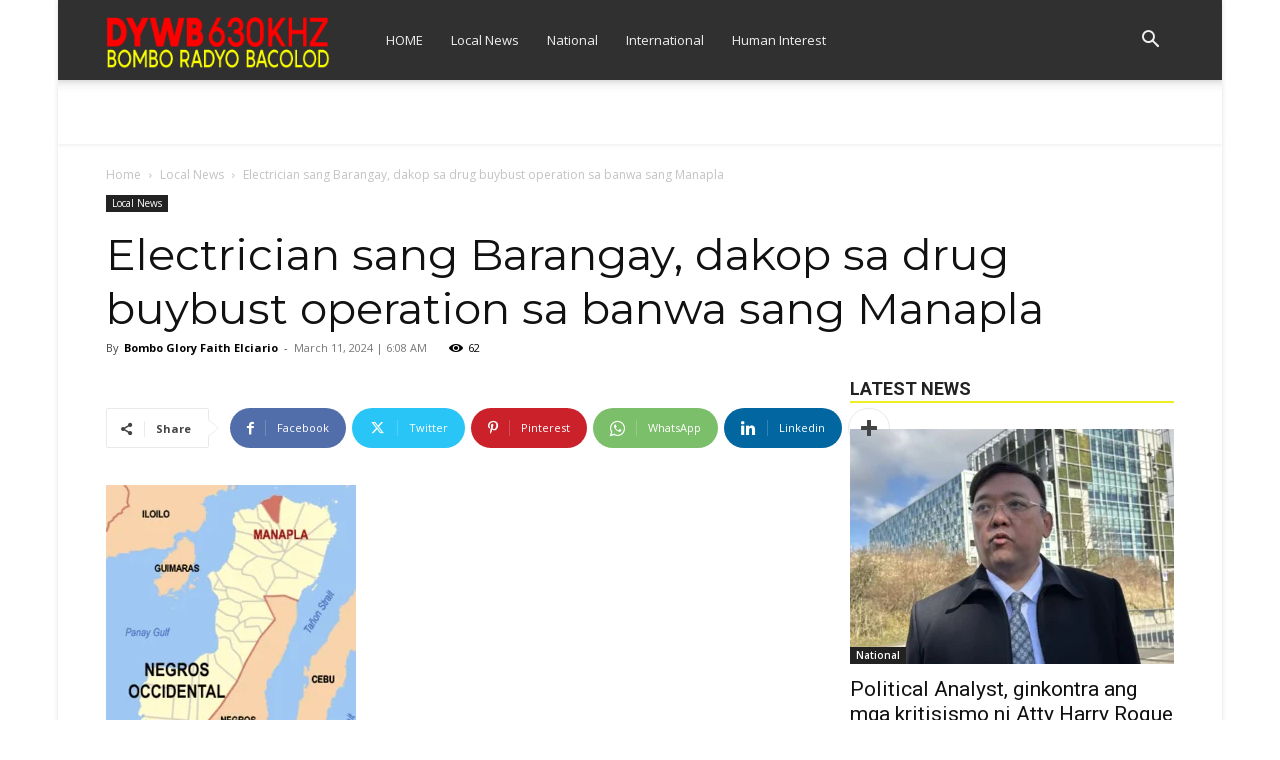

--- FILE ---
content_type: text/html; charset=UTF-8
request_url: https://bacolod.bomboradyo.com/electrician-sang-barangay-dakop-sa-drug-buybust-operation-sa-banwa-sang-manapla/
body_size: 42154
content:
<!doctype html >
<!--[if IE 8]>    <html class="ie8" lang="en"> <![endif]-->
<!--[if IE 9]>    <html class="ie9" lang="en"> <![endif]-->
<!--[if gt IE 8]><!--> <html lang="en-US"> <!--<![endif]-->
<head><meta charset="UTF-8" /><script>if(navigator.userAgent.match(/MSIE|Internet Explorer/i)||navigator.userAgent.match(/Trident\/7\..*?rv:11/i)){var href=document.location.href;if(!href.match(/[?&]nowprocket/)){if(href.indexOf("?")==-1){if(href.indexOf("#")==-1){document.location.href=href+"?nowprocket=1"}else{document.location.href=href.replace("#","?nowprocket=1#")}}else{if(href.indexOf("#")==-1){document.location.href=href+"&nowprocket=1"}else{document.location.href=href.replace("#","&nowprocket=1#")}}}}</script><script>(()=>{class RocketLazyLoadScripts{constructor(){this.v="2.0.4",this.userEvents=["keydown","keyup","mousedown","mouseup","mousemove","mouseover","mouseout","touchmove","touchstart","touchend","touchcancel","wheel","click","dblclick","input"],this.attributeEvents=["onblur","onclick","oncontextmenu","ondblclick","onfocus","onmousedown","onmouseenter","onmouseleave","onmousemove","onmouseout","onmouseover","onmouseup","onmousewheel","onscroll","onsubmit"]}async t(){this.i(),this.o(),/iP(ad|hone)/.test(navigator.userAgent)&&this.h(),this.u(),this.l(this),this.m(),this.k(this),this.p(this),this._(),await Promise.all([this.R(),this.L()]),this.lastBreath=Date.now(),this.S(this),this.P(),this.D(),this.O(),this.M(),await this.C(this.delayedScripts.normal),await this.C(this.delayedScripts.defer),await this.C(this.delayedScripts.async),await this.T(),await this.F(),await this.j(),await this.A(),window.dispatchEvent(new Event("rocket-allScriptsLoaded")),this.everythingLoaded=!0,this.lastTouchEnd&&await new Promise(t=>setTimeout(t,500-Date.now()+this.lastTouchEnd)),this.I(),this.H(),this.U(),this.W()}i(){this.CSPIssue=sessionStorage.getItem("rocketCSPIssue"),document.addEventListener("securitypolicyviolation",t=>{this.CSPIssue||"script-src-elem"!==t.violatedDirective||"data"!==t.blockedURI||(this.CSPIssue=!0,sessionStorage.setItem("rocketCSPIssue",!0))},{isRocket:!0})}o(){window.addEventListener("pageshow",t=>{this.persisted=t.persisted,this.realWindowLoadedFired=!0},{isRocket:!0}),window.addEventListener("pagehide",()=>{this.onFirstUserAction=null},{isRocket:!0})}h(){let t;function e(e){t=e}window.addEventListener("touchstart",e,{isRocket:!0}),window.addEventListener("touchend",function i(o){o.changedTouches[0]&&t.changedTouches[0]&&Math.abs(o.changedTouches[0].pageX-t.changedTouches[0].pageX)<10&&Math.abs(o.changedTouches[0].pageY-t.changedTouches[0].pageY)<10&&o.timeStamp-t.timeStamp<200&&(window.removeEventListener("touchstart",e,{isRocket:!0}),window.removeEventListener("touchend",i,{isRocket:!0}),"INPUT"===o.target.tagName&&"text"===o.target.type||(o.target.dispatchEvent(new TouchEvent("touchend",{target:o.target,bubbles:!0})),o.target.dispatchEvent(new MouseEvent("mouseover",{target:o.target,bubbles:!0})),o.target.dispatchEvent(new PointerEvent("click",{target:o.target,bubbles:!0,cancelable:!0,detail:1,clientX:o.changedTouches[0].clientX,clientY:o.changedTouches[0].clientY})),event.preventDefault()))},{isRocket:!0})}q(t){this.userActionTriggered||("mousemove"!==t.type||this.firstMousemoveIgnored?"keyup"===t.type||"mouseover"===t.type||"mouseout"===t.type||(this.userActionTriggered=!0,this.onFirstUserAction&&this.onFirstUserAction()):this.firstMousemoveIgnored=!0),"click"===t.type&&t.preventDefault(),t.stopPropagation(),t.stopImmediatePropagation(),"touchstart"===this.lastEvent&&"touchend"===t.type&&(this.lastTouchEnd=Date.now()),"click"===t.type&&(this.lastTouchEnd=0),this.lastEvent=t.type,t.composedPath&&t.composedPath()[0].getRootNode()instanceof ShadowRoot&&(t.rocketTarget=t.composedPath()[0]),this.savedUserEvents.push(t)}u(){this.savedUserEvents=[],this.userEventHandler=this.q.bind(this),this.userEvents.forEach(t=>window.addEventListener(t,this.userEventHandler,{passive:!1,isRocket:!0})),document.addEventListener("visibilitychange",this.userEventHandler,{isRocket:!0})}U(){this.userEvents.forEach(t=>window.removeEventListener(t,this.userEventHandler,{passive:!1,isRocket:!0})),document.removeEventListener("visibilitychange",this.userEventHandler,{isRocket:!0}),this.savedUserEvents.forEach(t=>{(t.rocketTarget||t.target).dispatchEvent(new window[t.constructor.name](t.type,t))})}m(){const t="return false",e=Array.from(this.attributeEvents,t=>"data-rocket-"+t),i="["+this.attributeEvents.join("],[")+"]",o="[data-rocket-"+this.attributeEvents.join("],[data-rocket-")+"]",s=(e,i,o)=>{o&&o!==t&&(e.setAttribute("data-rocket-"+i,o),e["rocket"+i]=new Function("event",o),e.setAttribute(i,t))};new MutationObserver(t=>{for(const n of t)"attributes"===n.type&&(n.attributeName.startsWith("data-rocket-")||this.everythingLoaded?n.attributeName.startsWith("data-rocket-")&&this.everythingLoaded&&this.N(n.target,n.attributeName.substring(12)):s(n.target,n.attributeName,n.target.getAttribute(n.attributeName))),"childList"===n.type&&n.addedNodes.forEach(t=>{if(t.nodeType===Node.ELEMENT_NODE)if(this.everythingLoaded)for(const i of[t,...t.querySelectorAll(o)])for(const t of i.getAttributeNames())e.includes(t)&&this.N(i,t.substring(12));else for(const e of[t,...t.querySelectorAll(i)])for(const t of e.getAttributeNames())this.attributeEvents.includes(t)&&s(e,t,e.getAttribute(t))})}).observe(document,{subtree:!0,childList:!0,attributeFilter:[...this.attributeEvents,...e]})}I(){this.attributeEvents.forEach(t=>{document.querySelectorAll("[data-rocket-"+t+"]").forEach(e=>{this.N(e,t)})})}N(t,e){const i=t.getAttribute("data-rocket-"+e);i&&(t.setAttribute(e,i),t.removeAttribute("data-rocket-"+e))}k(t){Object.defineProperty(HTMLElement.prototype,"onclick",{get(){return this.rocketonclick||null},set(e){this.rocketonclick=e,this.setAttribute(t.everythingLoaded?"onclick":"data-rocket-onclick","this.rocketonclick(event)")}})}S(t){function e(e,i){let o=e[i];e[i]=null,Object.defineProperty(e,i,{get:()=>o,set(s){t.everythingLoaded?o=s:e["rocket"+i]=o=s}})}e(document,"onreadystatechange"),e(window,"onload"),e(window,"onpageshow");try{Object.defineProperty(document,"readyState",{get:()=>t.rocketReadyState,set(e){t.rocketReadyState=e},configurable:!0}),document.readyState="loading"}catch(t){console.log("WPRocket DJE readyState conflict, bypassing")}}l(t){this.originalAddEventListener=EventTarget.prototype.addEventListener,this.originalRemoveEventListener=EventTarget.prototype.removeEventListener,this.savedEventListeners=[],EventTarget.prototype.addEventListener=function(e,i,o){o&&o.isRocket||!t.B(e,this)&&!t.userEvents.includes(e)||t.B(e,this)&&!t.userActionTriggered||e.startsWith("rocket-")||t.everythingLoaded?t.originalAddEventListener.call(this,e,i,o):(t.savedEventListeners.push({target:this,remove:!1,type:e,func:i,options:o}),"mouseenter"!==e&&"mouseleave"!==e||t.originalAddEventListener.call(this,e,t.savedUserEvents.push,o))},EventTarget.prototype.removeEventListener=function(e,i,o){o&&o.isRocket||!t.B(e,this)&&!t.userEvents.includes(e)||t.B(e,this)&&!t.userActionTriggered||e.startsWith("rocket-")||t.everythingLoaded?t.originalRemoveEventListener.call(this,e,i,o):t.savedEventListeners.push({target:this,remove:!0,type:e,func:i,options:o})}}J(t,e){this.savedEventListeners=this.savedEventListeners.filter(i=>{let o=i.type,s=i.target||window;return e!==o||t!==s||(this.B(o,s)&&(i.type="rocket-"+o),this.$(i),!1)})}H(){EventTarget.prototype.addEventListener=this.originalAddEventListener,EventTarget.prototype.removeEventListener=this.originalRemoveEventListener,this.savedEventListeners.forEach(t=>this.$(t))}$(t){t.remove?this.originalRemoveEventListener.call(t.target,t.type,t.func,t.options):this.originalAddEventListener.call(t.target,t.type,t.func,t.options)}p(t){let e;function i(e){return t.everythingLoaded?e:e.split(" ").map(t=>"load"===t||t.startsWith("load.")?"rocket-jquery-load":t).join(" ")}function o(o){function s(e){const s=o.fn[e];o.fn[e]=o.fn.init.prototype[e]=function(){return this[0]===window&&t.userActionTriggered&&("string"==typeof arguments[0]||arguments[0]instanceof String?arguments[0]=i(arguments[0]):"object"==typeof arguments[0]&&Object.keys(arguments[0]).forEach(t=>{const e=arguments[0][t];delete arguments[0][t],arguments[0][i(t)]=e})),s.apply(this,arguments),this}}if(o&&o.fn&&!t.allJQueries.includes(o)){const e={DOMContentLoaded:[],"rocket-DOMContentLoaded":[]};for(const t in e)document.addEventListener(t,()=>{e[t].forEach(t=>t())},{isRocket:!0});o.fn.ready=o.fn.init.prototype.ready=function(i){function s(){parseInt(o.fn.jquery)>2?setTimeout(()=>i.bind(document)(o)):i.bind(document)(o)}return"function"==typeof i&&(t.realDomReadyFired?!t.userActionTriggered||t.fauxDomReadyFired?s():e["rocket-DOMContentLoaded"].push(s):e.DOMContentLoaded.push(s)),o([])},s("on"),s("one"),s("off"),t.allJQueries.push(o)}e=o}t.allJQueries=[],o(window.jQuery),Object.defineProperty(window,"jQuery",{get:()=>e,set(t){o(t)}})}P(){const t=new Map;document.write=document.writeln=function(e){const i=document.currentScript,o=document.createRange(),s=i.parentElement;let n=t.get(i);void 0===n&&(n=i.nextSibling,t.set(i,n));const c=document.createDocumentFragment();o.setStart(c,0),c.appendChild(o.createContextualFragment(e)),s.insertBefore(c,n)}}async R(){return new Promise(t=>{this.userActionTriggered?t():this.onFirstUserAction=t})}async L(){return new Promise(t=>{document.addEventListener("DOMContentLoaded",()=>{this.realDomReadyFired=!0,t()},{isRocket:!0})})}async j(){return this.realWindowLoadedFired?Promise.resolve():new Promise(t=>{window.addEventListener("load",t,{isRocket:!0})})}M(){this.pendingScripts=[];this.scriptsMutationObserver=new MutationObserver(t=>{for(const e of t)e.addedNodes.forEach(t=>{"SCRIPT"!==t.tagName||t.noModule||t.isWPRocket||this.pendingScripts.push({script:t,promise:new Promise(e=>{const i=()=>{const i=this.pendingScripts.findIndex(e=>e.script===t);i>=0&&this.pendingScripts.splice(i,1),e()};t.addEventListener("load",i,{isRocket:!0}),t.addEventListener("error",i,{isRocket:!0}),setTimeout(i,1e3)})})})}),this.scriptsMutationObserver.observe(document,{childList:!0,subtree:!0})}async F(){await this.X(),this.pendingScripts.length?(await this.pendingScripts[0].promise,await this.F()):this.scriptsMutationObserver.disconnect()}D(){this.delayedScripts={normal:[],async:[],defer:[]},document.querySelectorAll("script[type$=rocketlazyloadscript]").forEach(t=>{t.hasAttribute("data-rocket-src")?t.hasAttribute("async")&&!1!==t.async?this.delayedScripts.async.push(t):t.hasAttribute("defer")&&!1!==t.defer||"module"===t.getAttribute("data-rocket-type")?this.delayedScripts.defer.push(t):this.delayedScripts.normal.push(t):this.delayedScripts.normal.push(t)})}async _(){await this.L();let t=[];document.querySelectorAll("script[type$=rocketlazyloadscript][data-rocket-src]").forEach(e=>{let i=e.getAttribute("data-rocket-src");if(i&&!i.startsWith("data:")){i.startsWith("//")&&(i=location.protocol+i);try{const o=new URL(i).origin;o!==location.origin&&t.push({src:o,crossOrigin:e.crossOrigin||"module"===e.getAttribute("data-rocket-type")})}catch(t){}}}),t=[...new Map(t.map(t=>[JSON.stringify(t),t])).values()],this.Y(t,"preconnect")}async G(t){if(await this.K(),!0!==t.noModule||!("noModule"in HTMLScriptElement.prototype))return new Promise(e=>{let i;function o(){(i||t).setAttribute("data-rocket-status","executed"),e()}try{if(navigator.userAgent.includes("Firefox/")||""===navigator.vendor||this.CSPIssue)i=document.createElement("script"),[...t.attributes].forEach(t=>{let e=t.nodeName;"type"!==e&&("data-rocket-type"===e&&(e="type"),"data-rocket-src"===e&&(e="src"),i.setAttribute(e,t.nodeValue))}),t.text&&(i.text=t.text),t.nonce&&(i.nonce=t.nonce),i.hasAttribute("src")?(i.addEventListener("load",o,{isRocket:!0}),i.addEventListener("error",()=>{i.setAttribute("data-rocket-status","failed-network"),e()},{isRocket:!0}),setTimeout(()=>{i.isConnected||e()},1)):(i.text=t.text,o()),i.isWPRocket=!0,t.parentNode.replaceChild(i,t);else{const i=t.getAttribute("data-rocket-type"),s=t.getAttribute("data-rocket-src");i?(t.type=i,t.removeAttribute("data-rocket-type")):t.removeAttribute("type"),t.addEventListener("load",o,{isRocket:!0}),t.addEventListener("error",i=>{this.CSPIssue&&i.target.src.startsWith("data:")?(console.log("WPRocket: CSP fallback activated"),t.removeAttribute("src"),this.G(t).then(e)):(t.setAttribute("data-rocket-status","failed-network"),e())},{isRocket:!0}),s?(t.fetchPriority="high",t.removeAttribute("data-rocket-src"),t.src=s):t.src="data:text/javascript;base64,"+window.btoa(unescape(encodeURIComponent(t.text)))}}catch(i){t.setAttribute("data-rocket-status","failed-transform"),e()}});t.setAttribute("data-rocket-status","skipped")}async C(t){const e=t.shift();return e?(e.isConnected&&await this.G(e),this.C(t)):Promise.resolve()}O(){this.Y([...this.delayedScripts.normal,...this.delayedScripts.defer,...this.delayedScripts.async],"preload")}Y(t,e){this.trash=this.trash||[];let i=!0;var o=document.createDocumentFragment();t.forEach(t=>{const s=t.getAttribute&&t.getAttribute("data-rocket-src")||t.src;if(s&&!s.startsWith("data:")){const n=document.createElement("link");n.href=s,n.rel=e,"preconnect"!==e&&(n.as="script",n.fetchPriority=i?"high":"low"),t.getAttribute&&"module"===t.getAttribute("data-rocket-type")&&(n.crossOrigin=!0),t.crossOrigin&&(n.crossOrigin=t.crossOrigin),t.integrity&&(n.integrity=t.integrity),t.nonce&&(n.nonce=t.nonce),o.appendChild(n),this.trash.push(n),i=!1}}),document.head.appendChild(o)}W(){this.trash.forEach(t=>t.remove())}async T(){try{document.readyState="interactive"}catch(t){}this.fauxDomReadyFired=!0;try{await this.K(),this.J(document,"readystatechange"),document.dispatchEvent(new Event("rocket-readystatechange")),await this.K(),document.rocketonreadystatechange&&document.rocketonreadystatechange(),await this.K(),this.J(document,"DOMContentLoaded"),document.dispatchEvent(new Event("rocket-DOMContentLoaded")),await this.K(),this.J(window,"DOMContentLoaded"),window.dispatchEvent(new Event("rocket-DOMContentLoaded"))}catch(t){console.error(t)}}async A(){try{document.readyState="complete"}catch(t){}try{await this.K(),this.J(document,"readystatechange"),document.dispatchEvent(new Event("rocket-readystatechange")),await this.K(),document.rocketonreadystatechange&&document.rocketonreadystatechange(),await this.K(),this.J(window,"load"),window.dispatchEvent(new Event("rocket-load")),await this.K(),window.rocketonload&&window.rocketonload(),await this.K(),this.allJQueries.forEach(t=>t(window).trigger("rocket-jquery-load")),await this.K(),this.J(window,"pageshow");const t=new Event("rocket-pageshow");t.persisted=this.persisted,window.dispatchEvent(t),await this.K(),window.rocketonpageshow&&window.rocketonpageshow({persisted:this.persisted})}catch(t){console.error(t)}}async K(){Date.now()-this.lastBreath>45&&(await this.X(),this.lastBreath=Date.now())}async X(){return document.hidden?new Promise(t=>setTimeout(t)):new Promise(t=>requestAnimationFrame(t))}B(t,e){return e===document&&"readystatechange"===t||(e===document&&"DOMContentLoaded"===t||(e===window&&"DOMContentLoaded"===t||(e===window&&"load"===t||e===window&&"pageshow"===t)))}static run(){(new RocketLazyLoadScripts).t()}}RocketLazyLoadScripts.run()})();</script>
    <title>Electrician sang Barangay, dakop sa drug buybust operation sa banwa sang Manapla - Bombo Radyo Bacolod</title>
<link data-rocket-preload as="style" href="https://fonts.googleapis.com/css?family=Montserrat%3A400%7COpen%20Sans%3A400%2C600%2C700%7CRoboto%3A400%2C600%2C700&#038;display=swap" rel="preload">
<link href="https://fonts.googleapis.com/css?family=Montserrat%3A400%7COpen%20Sans%3A400%2C600%2C700%7CRoboto%3A400%2C600%2C700&#038;display=swap" media="print" onload="this.media=&#039;all&#039;" rel="stylesheet">
<noscript data-wpr-hosted-gf-parameters=""><link rel="stylesheet" href="https://fonts.googleapis.com/css?family=Montserrat%3A400%7COpen%20Sans%3A400%2C600%2C700%7CRoboto%3A400%2C600%2C700&#038;display=swap"></noscript>
    
    <meta name="viewport" content="width=device-width, initial-scale=1.0">
    <link rel="pingback" href="https://bacolod.bomboradyo.com/xmlrpc.php" />
    <meta name='robots' content='index, follow, max-image-preview:large, max-snippet:-1, max-video-preview:-1' />
<link rel="icon" type="image/png" href="https://www.bomboradyo.com/wp-images/630.png">
	<!-- This site is optimized with the Yoast SEO Premium plugin v26.7 (Yoast SEO v26.7) - https://yoast.com/wordpress/plugins/seo/ -->
	<link rel="canonical" href="https://bacolod.bomboradyo.com/electrician-sang-barangay-dakop-sa-drug-buybust-operation-sa-banwa-sang-manapla/" />
	<meta property="og:locale" content="en_US" />
	<meta property="og:type" content="article" />
	<meta property="og:title" content="Electrician sang Barangay, dakop sa drug buybust operation sa banwa sang Manapla" />
	<meta property="og:description" content="Arestado ang isa ka electrician matapos nga madakpan sa buybust operation nga ginpatigayon sang Manapla Municipal Police Station sa Hacienda Rosita, Barangay 1A, Manapla, Negros Occidental sang Marso 9, 2024. Ginkilala ang subject person kay Ernie Ponteras, 42 anyos, kasado, electrician kag residente sang nasambit nga lugar. Sa interview sang Bombo Radyo Bacolod kay Police [&hellip;]" />
	<meta property="og:url" content="https://bacolod.bomboradyo.com/electrician-sang-barangay-dakop-sa-drug-buybust-operation-sa-banwa-sang-manapla/" />
	<meta property="og:site_name" content="Bombo Radyo Bacolod" />
	<meta property="article:publisher" content="https://www.facebook.com/bomboradyo.bacolod" />
	<meta property="article:published_time" content="2024-03-10T22:08:52+00:00" />
	<meta property="og:image" content="https://img.bomboradyo.com/bacolod/2024/03/manapla.png" />
	<meta property="og:image:width" content="250" />
	<meta property="og:image:height" content="292" />
	<meta property="og:image:type" content="image/png" />
	<meta name="author" content="Bombo Glory Faith Elciario" />
	<meta name="twitter:card" content="summary_large_image" />
	<meta name="twitter:label1" content="Written by" />
	<meta name="twitter:data1" content="Bombo Glory Faith Elciario" />
	<meta name="twitter:label2" content="Est. reading time" />
	<meta name="twitter:data2" content="1 minute" />
	<script type="application/ld+json" class="yoast-schema-graph">{"@context":"https://schema.org","@graph":[{"@type":"Article","@id":"https://bacolod.bomboradyo.com/electrician-sang-barangay-dakop-sa-drug-buybust-operation-sa-banwa-sang-manapla/#article","isPartOf":{"@id":"https://bacolod.bomboradyo.com/electrician-sang-barangay-dakop-sa-drug-buybust-operation-sa-banwa-sang-manapla/"},"author":{"name":"Bombo Glory Faith Elciario","@id":"https://bacolod.bomboradyo.com/#/schema/person/cb768131e756f57920de3215a647c41f"},"headline":"Electrician sang Barangay, dakop sa drug buybust operation sa banwa sang Manapla","datePublished":"2024-03-10T22:08:52+00:00","mainEntityOfPage":{"@id":"https://bacolod.bomboradyo.com/electrician-sang-barangay-dakop-sa-drug-buybust-operation-sa-banwa-sang-manapla/"},"wordCount":183,"image":{"@id":"https://bacolod.bomboradyo.com/electrician-sang-barangay-dakop-sa-drug-buybust-operation-sa-banwa-sang-manapla/#primaryimage"},"thumbnailUrl":"https://img.bomboradyo.com/bacolod/2024/03/manapla.png","keywords":["Top Story"],"articleSection":["Local News"],"inLanguage":"en-US"},{"@type":"WebPage","@id":"https://bacolod.bomboradyo.com/electrician-sang-barangay-dakop-sa-drug-buybust-operation-sa-banwa-sang-manapla/","url":"https://bacolod.bomboradyo.com/electrician-sang-barangay-dakop-sa-drug-buybust-operation-sa-banwa-sang-manapla/","name":"Electrician sang Barangay, dakop sa drug buybust operation sa banwa sang Manapla - Bombo Radyo Bacolod","isPartOf":{"@id":"https://bacolod.bomboradyo.com/#website"},"primaryImageOfPage":{"@id":"https://bacolod.bomboradyo.com/electrician-sang-barangay-dakop-sa-drug-buybust-operation-sa-banwa-sang-manapla/#primaryimage"},"image":{"@id":"https://bacolod.bomboradyo.com/electrician-sang-barangay-dakop-sa-drug-buybust-operation-sa-banwa-sang-manapla/#primaryimage"},"thumbnailUrl":"https://img.bomboradyo.com/bacolod/2024/03/manapla.png","datePublished":"2024-03-10T22:08:52+00:00","author":{"@id":"https://bacolod.bomboradyo.com/#/schema/person/cb768131e756f57920de3215a647c41f"},"breadcrumb":{"@id":"https://bacolod.bomboradyo.com/electrician-sang-barangay-dakop-sa-drug-buybust-operation-sa-banwa-sang-manapla/#breadcrumb"},"inLanguage":"en-US","potentialAction":[{"@type":"ReadAction","target":["https://bacolod.bomboradyo.com/electrician-sang-barangay-dakop-sa-drug-buybust-operation-sa-banwa-sang-manapla/"]}]},{"@type":"ImageObject","inLanguage":"en-US","@id":"https://bacolod.bomboradyo.com/electrician-sang-barangay-dakop-sa-drug-buybust-operation-sa-banwa-sang-manapla/#primaryimage","url":"https://img.bomboradyo.com/bacolod/2024/03/manapla.png","contentUrl":"https://img.bomboradyo.com/bacolod/2024/03/manapla.png","width":250,"height":292},{"@type":"BreadcrumbList","@id":"https://bacolod.bomboradyo.com/electrician-sang-barangay-dakop-sa-drug-buybust-operation-sa-banwa-sang-manapla/#breadcrumb","itemListElement":[{"@type":"ListItem","position":1,"name":"Home","item":"https://bacolod.bomboradyo.com/"},{"@type":"ListItem","position":2,"name":"Electrician sang Barangay, dakop sa drug buybust operation sa banwa sang Manapla"}]},{"@type":"WebSite","@id":"https://bacolod.bomboradyo.com/#website","url":"https://bacolod.bomboradyo.com/","name":"Bombo Radyo Bacolod","description":"Number One sa Negros","potentialAction":[{"@type":"SearchAction","target":{"@type":"EntryPoint","urlTemplate":"https://bacolod.bomboradyo.com/?s={search_term_string}"},"query-input":{"@type":"PropertyValueSpecification","valueRequired":true,"valueName":"search_term_string"}}],"inLanguage":"en-US"},{"@type":"Person","@id":"https://bacolod.bomboradyo.com/#/schema/person/cb768131e756f57920de3215a647c41f","name":"Bombo Glory Faith Elciario","image":{"@type":"ImageObject","inLanguage":"en-US","@id":"https://bacolod.bomboradyo.com/#/schema/person/image/","url":"https://secure.gravatar.com/avatar/054104bd0a70c177775f2b15c1c2518d5ad694c6cdbf198a40f4c6df4e37c988?s=96&d=mm&r=g","contentUrl":"https://secure.gravatar.com/avatar/054104bd0a70c177775f2b15c1c2518d5ad694c6cdbf198a40f4c6df4e37c988?s=96&d=mm&r=g","caption":"Bombo Glory Faith Elciario"},"sameAs":["http://bacolod.bomboradyo.com"],"url":"https://bacolod.bomboradyo.com/author/faith/"}]}</script>
	<!-- / Yoast SEO Premium plugin. -->


<link rel='dns-prefetch' href='//fonts.googleapis.com' />
<link href='https://fonts.gstatic.com' crossorigin rel='preconnect' />
<link rel="alternate" type="application/rss+xml" title="Bombo Radyo Bacolod &raquo; Feed" href="https://bacolod.bomboradyo.com/feed/" />
<link rel="alternate" type="application/rss+xml" title="Bombo Radyo Bacolod &raquo; Comments Feed" href="https://bacolod.bomboradyo.com/comments/feed/" />
<link rel="alternate" title="oEmbed (JSON)" type="application/json+oembed" href="https://bacolod.bomboradyo.com/wp-json/oembed/1.0/embed?url=https%3A%2F%2Fbacolod.bomboradyo.com%2Felectrician-sang-barangay-dakop-sa-drug-buybust-operation-sa-banwa-sang-manapla%2F" />
<link rel="alternate" title="oEmbed (XML)" type="text/xml+oembed" href="https://bacolod.bomboradyo.com/wp-json/oembed/1.0/embed?url=https%3A%2F%2Fbacolod.bomboradyo.com%2Felectrician-sang-barangay-dakop-sa-drug-buybust-operation-sa-banwa-sang-manapla%2F&#038;format=xml" />
		<!-- This site uses the Google Analytics by MonsterInsights plugin v8.26.0 - Using Analytics tracking - https://www.monsterinsights.com/ -->
							<script type="rocketlazyloadscript" data-rocket-src="//www.googletagmanager.com/gtag/js?id=G-YHKW43E143"  data-cfasync="false" data-wpfc-render="false" data-rocket-type="text/javascript" async></script>
			<script type="rocketlazyloadscript" data-cfasync="false" data-wpfc-render="false" data-rocket-type="text/javascript">
				var mi_version = '8.26.0';
				var mi_track_user = true;
				var mi_no_track_reason = '';
								var MonsterInsightsDefaultLocations = {"page_location":"https:\/\/bacolod.bomboradyo.com\/electrician-sang-barangay-dakop-sa-drug-buybust-operation-sa-banwa-sang-manapla\/"};
				if ( typeof MonsterInsightsPrivacyGuardFilter === 'function' ) {
					var MonsterInsightsLocations = (typeof MonsterInsightsExcludeQuery === 'object') ? MonsterInsightsPrivacyGuardFilter( MonsterInsightsExcludeQuery ) : MonsterInsightsPrivacyGuardFilter( MonsterInsightsDefaultLocations );
				} else {
					var MonsterInsightsLocations = (typeof MonsterInsightsExcludeQuery === 'object') ? MonsterInsightsExcludeQuery : MonsterInsightsDefaultLocations;
				}

								var disableStrs = [
										'ga-disable-G-YHKW43E143',
									];

				/* Function to detect opted out users */
				function __gtagTrackerIsOptedOut() {
					for (var index = 0; index < disableStrs.length; index++) {
						if (document.cookie.indexOf(disableStrs[index] + '=true') > -1) {
							return true;
						}
					}

					return false;
				}

				/* Disable tracking if the opt-out cookie exists. */
				if (__gtagTrackerIsOptedOut()) {
					for (var index = 0; index < disableStrs.length; index++) {
						window[disableStrs[index]] = true;
					}
				}

				/* Opt-out function */
				function __gtagTrackerOptout() {
					for (var index = 0; index < disableStrs.length; index++) {
						document.cookie = disableStrs[index] + '=true; expires=Thu, 31 Dec 2099 23:59:59 UTC; path=/';
						window[disableStrs[index]] = true;
					}
				}

				if ('undefined' === typeof gaOptout) {
					function gaOptout() {
						__gtagTrackerOptout();
					}
				}
								window.dataLayer = window.dataLayer || [];

				window.MonsterInsightsDualTracker = {
					helpers: {},
					trackers: {},
				};
				if (mi_track_user) {
					function __gtagDataLayer() {
						dataLayer.push(arguments);
					}

					function __gtagTracker(type, name, parameters) {
						if (!parameters) {
							parameters = {};
						}

						if (parameters.send_to) {
							__gtagDataLayer.apply(null, arguments);
							return;
						}

						if (type === 'event') {
														parameters.send_to = monsterinsights_frontend.v4_id;
							var hookName = name;
							if (typeof parameters['event_category'] !== 'undefined') {
								hookName = parameters['event_category'] + ':' + name;
							}

							if (typeof MonsterInsightsDualTracker.trackers[hookName] !== 'undefined') {
								MonsterInsightsDualTracker.trackers[hookName](parameters);
							} else {
								__gtagDataLayer('event', name, parameters);
							}
							
						} else {
							__gtagDataLayer.apply(null, arguments);
						}
					}

					__gtagTracker('js', new Date());
					__gtagTracker('set', {
						'developer_id.dZGIzZG': true,
											});
					if ( MonsterInsightsLocations.page_location ) {
						__gtagTracker('set', MonsterInsightsLocations);
					}
										__gtagTracker('config', 'G-YHKW43E143', {"forceSSL":"true","link_attribution":"true"} );
															window.gtag = __gtagTracker;										(function () {
						/* https://developers.google.com/analytics/devguides/collection/analyticsjs/ */
						/* ga and __gaTracker compatibility shim. */
						var noopfn = function () {
							return null;
						};
						var newtracker = function () {
							return new Tracker();
						};
						var Tracker = function () {
							return null;
						};
						var p = Tracker.prototype;
						p.get = noopfn;
						p.set = noopfn;
						p.send = function () {
							var args = Array.prototype.slice.call(arguments);
							args.unshift('send');
							__gaTracker.apply(null, args);
						};
						var __gaTracker = function () {
							var len = arguments.length;
							if (len === 0) {
								return;
							}
							var f = arguments[len - 1];
							if (typeof f !== 'object' || f === null || typeof f.hitCallback !== 'function') {
								if ('send' === arguments[0]) {
									var hitConverted, hitObject = false, action;
									if ('event' === arguments[1]) {
										if ('undefined' !== typeof arguments[3]) {
											hitObject = {
												'eventAction': arguments[3],
												'eventCategory': arguments[2],
												'eventLabel': arguments[4],
												'value': arguments[5] ? arguments[5] : 1,
											}
										}
									}
									if ('pageview' === arguments[1]) {
										if ('undefined' !== typeof arguments[2]) {
											hitObject = {
												'eventAction': 'page_view',
												'page_path': arguments[2],
											}
										}
									}
									if (typeof arguments[2] === 'object') {
										hitObject = arguments[2];
									}
									if (typeof arguments[5] === 'object') {
										Object.assign(hitObject, arguments[5]);
									}
									if ('undefined' !== typeof arguments[1].hitType) {
										hitObject = arguments[1];
										if ('pageview' === hitObject.hitType) {
											hitObject.eventAction = 'page_view';
										}
									}
									if (hitObject) {
										action = 'timing' === arguments[1].hitType ? 'timing_complete' : hitObject.eventAction;
										hitConverted = mapArgs(hitObject);
										__gtagTracker('event', action, hitConverted);
									}
								}
								return;
							}

							function mapArgs(args) {
								var arg, hit = {};
								var gaMap = {
									'eventCategory': 'event_category',
									'eventAction': 'event_action',
									'eventLabel': 'event_label',
									'eventValue': 'event_value',
									'nonInteraction': 'non_interaction',
									'timingCategory': 'event_category',
									'timingVar': 'name',
									'timingValue': 'value',
									'timingLabel': 'event_label',
									'page': 'page_path',
									'location': 'page_location',
									'title': 'page_title',
									'referrer' : 'page_referrer',
								};
								for (arg in args) {
																		if (!(!args.hasOwnProperty(arg) || !gaMap.hasOwnProperty(arg))) {
										hit[gaMap[arg]] = args[arg];
									} else {
										hit[arg] = args[arg];
									}
								}
								return hit;
							}

							try {
								f.hitCallback();
							} catch (ex) {
							}
						};
						__gaTracker.create = newtracker;
						__gaTracker.getByName = newtracker;
						__gaTracker.getAll = function () {
							return [];
						};
						__gaTracker.remove = noopfn;
						__gaTracker.loaded = true;
						window['__gaTracker'] = __gaTracker;
					})();
									} else {
										console.log("");
					(function () {
						function __gtagTracker() {
							return null;
						}

						window['__gtagTracker'] = __gtagTracker;
						window['gtag'] = __gtagTracker;
					})();
									}
			</script>
				<!-- / Google Analytics by MonsterInsights -->
		<!-- bacolod.bomboradyo.com is managing ads with Advanced Ads 2.0.16 – https://wpadvancedads.com/ --><!--noptimize--><script type="rocketlazyloadscript" id="bacol-ready">
			window.advanced_ads_ready=function(e,a){a=a||"complete";var d=function(e){return"interactive"===a?"loading"!==e:"complete"===e};d(document.readyState)?e():document.addEventListener("readystatechange",(function(a){d(a.target.readyState)&&e()}),{once:"interactive"===a})},window.advanced_ads_ready_queue=window.advanced_ads_ready_queue||[];		</script>
		<!--/noptimize--><style id='wp-img-auto-sizes-contain-inline-css' type='text/css'>
img:is([sizes=auto i],[sizes^="auto," i]){contain-intrinsic-size:3000px 1500px}
/*# sourceURL=wp-img-auto-sizes-contain-inline-css */
</style>
<style id='wp-emoji-styles-inline-css' type='text/css'>

	img.wp-smiley, img.emoji {
		display: inline !important;
		border: none !important;
		box-shadow: none !important;
		height: 1em !important;
		width: 1em !important;
		margin: 0 0.07em !important;
		vertical-align: -0.1em !important;
		background: none !important;
		padding: 0 !important;
	}
/*# sourceURL=wp-emoji-styles-inline-css */
</style>
<style id='wp-block-library-inline-css' type='text/css'>
:root{--wp-block-synced-color:#7a00df;--wp-block-synced-color--rgb:122,0,223;--wp-bound-block-color:var(--wp-block-synced-color);--wp-editor-canvas-background:#ddd;--wp-admin-theme-color:#007cba;--wp-admin-theme-color--rgb:0,124,186;--wp-admin-theme-color-darker-10:#006ba1;--wp-admin-theme-color-darker-10--rgb:0,107,160.5;--wp-admin-theme-color-darker-20:#005a87;--wp-admin-theme-color-darker-20--rgb:0,90,135;--wp-admin-border-width-focus:2px}@media (min-resolution:192dpi){:root{--wp-admin-border-width-focus:1.5px}}.wp-element-button{cursor:pointer}:root .has-very-light-gray-background-color{background-color:#eee}:root .has-very-dark-gray-background-color{background-color:#313131}:root .has-very-light-gray-color{color:#eee}:root .has-very-dark-gray-color{color:#313131}:root .has-vivid-green-cyan-to-vivid-cyan-blue-gradient-background{background:linear-gradient(135deg,#00d084,#0693e3)}:root .has-purple-crush-gradient-background{background:linear-gradient(135deg,#34e2e4,#4721fb 50%,#ab1dfe)}:root .has-hazy-dawn-gradient-background{background:linear-gradient(135deg,#faaca8,#dad0ec)}:root .has-subdued-olive-gradient-background{background:linear-gradient(135deg,#fafae1,#67a671)}:root .has-atomic-cream-gradient-background{background:linear-gradient(135deg,#fdd79a,#004a59)}:root .has-nightshade-gradient-background{background:linear-gradient(135deg,#330968,#31cdcf)}:root .has-midnight-gradient-background{background:linear-gradient(135deg,#020381,#2874fc)}:root{--wp--preset--font-size--normal:16px;--wp--preset--font-size--huge:42px}.has-regular-font-size{font-size:1em}.has-larger-font-size{font-size:2.625em}.has-normal-font-size{font-size:var(--wp--preset--font-size--normal)}.has-huge-font-size{font-size:var(--wp--preset--font-size--huge)}.has-text-align-center{text-align:center}.has-text-align-left{text-align:left}.has-text-align-right{text-align:right}.has-fit-text{white-space:nowrap!important}#end-resizable-editor-section{display:none}.aligncenter{clear:both}.items-justified-left{justify-content:flex-start}.items-justified-center{justify-content:center}.items-justified-right{justify-content:flex-end}.items-justified-space-between{justify-content:space-between}.screen-reader-text{border:0;clip-path:inset(50%);height:1px;margin:-1px;overflow:hidden;padding:0;position:absolute;width:1px;word-wrap:normal!important}.screen-reader-text:focus{background-color:#ddd;clip-path:none;color:#444;display:block;font-size:1em;height:auto;left:5px;line-height:normal;padding:15px 23px 14px;text-decoration:none;top:5px;width:auto;z-index:100000}html :where(.has-border-color){border-style:solid}html :where([style*=border-top-color]){border-top-style:solid}html :where([style*=border-right-color]){border-right-style:solid}html :where([style*=border-bottom-color]){border-bottom-style:solid}html :where([style*=border-left-color]){border-left-style:solid}html :where([style*=border-width]){border-style:solid}html :where([style*=border-top-width]){border-top-style:solid}html :where([style*=border-right-width]){border-right-style:solid}html :where([style*=border-bottom-width]){border-bottom-style:solid}html :where([style*=border-left-width]){border-left-style:solid}html :where(img[class*=wp-image-]){height:auto;max-width:100%}:where(figure){margin:0 0 1em}html :where(.is-position-sticky){--wp-admin--admin-bar--position-offset:var(--wp-admin--admin-bar--height,0px)}@media screen and (max-width:600px){html :where(.is-position-sticky){--wp-admin--admin-bar--position-offset:0px}}

/*# sourceURL=wp-block-library-inline-css */
</style><style id='global-styles-inline-css' type='text/css'>
:root{--wp--preset--aspect-ratio--square: 1;--wp--preset--aspect-ratio--4-3: 4/3;--wp--preset--aspect-ratio--3-4: 3/4;--wp--preset--aspect-ratio--3-2: 3/2;--wp--preset--aspect-ratio--2-3: 2/3;--wp--preset--aspect-ratio--16-9: 16/9;--wp--preset--aspect-ratio--9-16: 9/16;--wp--preset--color--black: #000000;--wp--preset--color--cyan-bluish-gray: #abb8c3;--wp--preset--color--white: #ffffff;--wp--preset--color--pale-pink: #f78da7;--wp--preset--color--vivid-red: #cf2e2e;--wp--preset--color--luminous-vivid-orange: #ff6900;--wp--preset--color--luminous-vivid-amber: #fcb900;--wp--preset--color--light-green-cyan: #7bdcb5;--wp--preset--color--vivid-green-cyan: #00d084;--wp--preset--color--pale-cyan-blue: #8ed1fc;--wp--preset--color--vivid-cyan-blue: #0693e3;--wp--preset--color--vivid-purple: #9b51e0;--wp--preset--gradient--vivid-cyan-blue-to-vivid-purple: linear-gradient(135deg,rgb(6,147,227) 0%,rgb(155,81,224) 100%);--wp--preset--gradient--light-green-cyan-to-vivid-green-cyan: linear-gradient(135deg,rgb(122,220,180) 0%,rgb(0,208,130) 100%);--wp--preset--gradient--luminous-vivid-amber-to-luminous-vivid-orange: linear-gradient(135deg,rgb(252,185,0) 0%,rgb(255,105,0) 100%);--wp--preset--gradient--luminous-vivid-orange-to-vivid-red: linear-gradient(135deg,rgb(255,105,0) 0%,rgb(207,46,46) 100%);--wp--preset--gradient--very-light-gray-to-cyan-bluish-gray: linear-gradient(135deg,rgb(238,238,238) 0%,rgb(169,184,195) 100%);--wp--preset--gradient--cool-to-warm-spectrum: linear-gradient(135deg,rgb(74,234,220) 0%,rgb(151,120,209) 20%,rgb(207,42,186) 40%,rgb(238,44,130) 60%,rgb(251,105,98) 80%,rgb(254,248,76) 100%);--wp--preset--gradient--blush-light-purple: linear-gradient(135deg,rgb(255,206,236) 0%,rgb(152,150,240) 100%);--wp--preset--gradient--blush-bordeaux: linear-gradient(135deg,rgb(254,205,165) 0%,rgb(254,45,45) 50%,rgb(107,0,62) 100%);--wp--preset--gradient--luminous-dusk: linear-gradient(135deg,rgb(255,203,112) 0%,rgb(199,81,192) 50%,rgb(65,88,208) 100%);--wp--preset--gradient--pale-ocean: linear-gradient(135deg,rgb(255,245,203) 0%,rgb(182,227,212) 50%,rgb(51,167,181) 100%);--wp--preset--gradient--electric-grass: linear-gradient(135deg,rgb(202,248,128) 0%,rgb(113,206,126) 100%);--wp--preset--gradient--midnight: linear-gradient(135deg,rgb(2,3,129) 0%,rgb(40,116,252) 100%);--wp--preset--font-size--small: 11px;--wp--preset--font-size--medium: 20px;--wp--preset--font-size--large: 32px;--wp--preset--font-size--x-large: 42px;--wp--preset--font-size--regular: 15px;--wp--preset--font-size--larger: 50px;--wp--preset--spacing--20: 0.44rem;--wp--preset--spacing--30: 0.67rem;--wp--preset--spacing--40: 1rem;--wp--preset--spacing--50: 1.5rem;--wp--preset--spacing--60: 2.25rem;--wp--preset--spacing--70: 3.38rem;--wp--preset--spacing--80: 5.06rem;--wp--preset--shadow--natural: 6px 6px 9px rgba(0, 0, 0, 0.2);--wp--preset--shadow--deep: 12px 12px 50px rgba(0, 0, 0, 0.4);--wp--preset--shadow--sharp: 6px 6px 0px rgba(0, 0, 0, 0.2);--wp--preset--shadow--outlined: 6px 6px 0px -3px rgb(255, 255, 255), 6px 6px rgb(0, 0, 0);--wp--preset--shadow--crisp: 6px 6px 0px rgb(0, 0, 0);}:where(.is-layout-flex){gap: 0.5em;}:where(.is-layout-grid){gap: 0.5em;}body .is-layout-flex{display: flex;}.is-layout-flex{flex-wrap: wrap;align-items: center;}.is-layout-flex > :is(*, div){margin: 0;}body .is-layout-grid{display: grid;}.is-layout-grid > :is(*, div){margin: 0;}:where(.wp-block-columns.is-layout-flex){gap: 2em;}:where(.wp-block-columns.is-layout-grid){gap: 2em;}:where(.wp-block-post-template.is-layout-flex){gap: 1.25em;}:where(.wp-block-post-template.is-layout-grid){gap: 1.25em;}.has-black-color{color: var(--wp--preset--color--black) !important;}.has-cyan-bluish-gray-color{color: var(--wp--preset--color--cyan-bluish-gray) !important;}.has-white-color{color: var(--wp--preset--color--white) !important;}.has-pale-pink-color{color: var(--wp--preset--color--pale-pink) !important;}.has-vivid-red-color{color: var(--wp--preset--color--vivid-red) !important;}.has-luminous-vivid-orange-color{color: var(--wp--preset--color--luminous-vivid-orange) !important;}.has-luminous-vivid-amber-color{color: var(--wp--preset--color--luminous-vivid-amber) !important;}.has-light-green-cyan-color{color: var(--wp--preset--color--light-green-cyan) !important;}.has-vivid-green-cyan-color{color: var(--wp--preset--color--vivid-green-cyan) !important;}.has-pale-cyan-blue-color{color: var(--wp--preset--color--pale-cyan-blue) !important;}.has-vivid-cyan-blue-color{color: var(--wp--preset--color--vivid-cyan-blue) !important;}.has-vivid-purple-color{color: var(--wp--preset--color--vivid-purple) !important;}.has-black-background-color{background-color: var(--wp--preset--color--black) !important;}.has-cyan-bluish-gray-background-color{background-color: var(--wp--preset--color--cyan-bluish-gray) !important;}.has-white-background-color{background-color: var(--wp--preset--color--white) !important;}.has-pale-pink-background-color{background-color: var(--wp--preset--color--pale-pink) !important;}.has-vivid-red-background-color{background-color: var(--wp--preset--color--vivid-red) !important;}.has-luminous-vivid-orange-background-color{background-color: var(--wp--preset--color--luminous-vivid-orange) !important;}.has-luminous-vivid-amber-background-color{background-color: var(--wp--preset--color--luminous-vivid-amber) !important;}.has-light-green-cyan-background-color{background-color: var(--wp--preset--color--light-green-cyan) !important;}.has-vivid-green-cyan-background-color{background-color: var(--wp--preset--color--vivid-green-cyan) !important;}.has-pale-cyan-blue-background-color{background-color: var(--wp--preset--color--pale-cyan-blue) !important;}.has-vivid-cyan-blue-background-color{background-color: var(--wp--preset--color--vivid-cyan-blue) !important;}.has-vivid-purple-background-color{background-color: var(--wp--preset--color--vivid-purple) !important;}.has-black-border-color{border-color: var(--wp--preset--color--black) !important;}.has-cyan-bluish-gray-border-color{border-color: var(--wp--preset--color--cyan-bluish-gray) !important;}.has-white-border-color{border-color: var(--wp--preset--color--white) !important;}.has-pale-pink-border-color{border-color: var(--wp--preset--color--pale-pink) !important;}.has-vivid-red-border-color{border-color: var(--wp--preset--color--vivid-red) !important;}.has-luminous-vivid-orange-border-color{border-color: var(--wp--preset--color--luminous-vivid-orange) !important;}.has-luminous-vivid-amber-border-color{border-color: var(--wp--preset--color--luminous-vivid-amber) !important;}.has-light-green-cyan-border-color{border-color: var(--wp--preset--color--light-green-cyan) !important;}.has-vivid-green-cyan-border-color{border-color: var(--wp--preset--color--vivid-green-cyan) !important;}.has-pale-cyan-blue-border-color{border-color: var(--wp--preset--color--pale-cyan-blue) !important;}.has-vivid-cyan-blue-border-color{border-color: var(--wp--preset--color--vivid-cyan-blue) !important;}.has-vivid-purple-border-color{border-color: var(--wp--preset--color--vivid-purple) !important;}.has-vivid-cyan-blue-to-vivid-purple-gradient-background{background: var(--wp--preset--gradient--vivid-cyan-blue-to-vivid-purple) !important;}.has-light-green-cyan-to-vivid-green-cyan-gradient-background{background: var(--wp--preset--gradient--light-green-cyan-to-vivid-green-cyan) !important;}.has-luminous-vivid-amber-to-luminous-vivid-orange-gradient-background{background: var(--wp--preset--gradient--luminous-vivid-amber-to-luminous-vivid-orange) !important;}.has-luminous-vivid-orange-to-vivid-red-gradient-background{background: var(--wp--preset--gradient--luminous-vivid-orange-to-vivid-red) !important;}.has-very-light-gray-to-cyan-bluish-gray-gradient-background{background: var(--wp--preset--gradient--very-light-gray-to-cyan-bluish-gray) !important;}.has-cool-to-warm-spectrum-gradient-background{background: var(--wp--preset--gradient--cool-to-warm-spectrum) !important;}.has-blush-light-purple-gradient-background{background: var(--wp--preset--gradient--blush-light-purple) !important;}.has-blush-bordeaux-gradient-background{background: var(--wp--preset--gradient--blush-bordeaux) !important;}.has-luminous-dusk-gradient-background{background: var(--wp--preset--gradient--luminous-dusk) !important;}.has-pale-ocean-gradient-background{background: var(--wp--preset--gradient--pale-ocean) !important;}.has-electric-grass-gradient-background{background: var(--wp--preset--gradient--electric-grass) !important;}.has-midnight-gradient-background{background: var(--wp--preset--gradient--midnight) !important;}.has-small-font-size{font-size: var(--wp--preset--font-size--small) !important;}.has-medium-font-size{font-size: var(--wp--preset--font-size--medium) !important;}.has-large-font-size{font-size: var(--wp--preset--font-size--large) !important;}.has-x-large-font-size{font-size: var(--wp--preset--font-size--x-large) !important;}
/*# sourceURL=global-styles-inline-css */
</style>

<style id='classic-theme-styles-inline-css' type='text/css'>
/*! This file is auto-generated */
.wp-block-button__link{color:#fff;background-color:#32373c;border-radius:9999px;box-shadow:none;text-decoration:none;padding:calc(.667em + 2px) calc(1.333em + 2px);font-size:1.125em}.wp-block-file__button{background:#32373c;color:#fff;text-decoration:none}
/*# sourceURL=/wp-includes/css/classic-themes.min.css */
</style>
<link data-minify="1" rel='stylesheet' id='videojs-font-css' href='https://bacolod.bomboradyo.com/wp-content/cache/min/1/wp-content/plugins/beezplayerpro/player/css/font/bzicons.css?ver=1763456828' type='text/css' media='all' />
<link data-minify="1" rel='stylesheet' id='td-plugin-multi-purpose-css' href='https://bacolod.bomboradyo.com/wp-content/cache/min/1/wp-content/plugins/td-composer/td-multi-purpose/style.css?ver=1763456828' type='text/css' media='all' />

<link data-minify="1" rel='stylesheet' id='td-theme-css' href='https://bacolod.bomboradyo.com/wp-content/cache/min/1/wp-content/themes/Newspaper/style.css?ver=1763456828' type='text/css' media='all' />
<style id='td-theme-inline-css' type='text/css'>@media (max-width:767px){.td-header-desktop-wrap{display:none}}@media (min-width:767px){.td-header-mobile-wrap{display:none}}</style>
<link data-minify="1" rel='stylesheet' id='td-legacy-framework-front-style-css' href='https://bacolod.bomboradyo.com/wp-content/cache/background-css/1/bacolod.bomboradyo.com/wp-content/cache/min/1/wp-content/plugins/td-composer/legacy/Newspaper/assets/css/td_legacy_main.css?ver=1763456829&wpr_t=1768681734' type='text/css' media='all' />
<link data-minify="1" rel='stylesheet' id='td-standard-pack-framework-front-style-css' href='https://bacolod.bomboradyo.com/wp-content/cache/background-css/1/bacolod.bomboradyo.com/wp-content/cache/min/1/wp-content/plugins/td-standard-pack/Newspaper/assets/css/td_standard_pack_main.css?ver=1763456829&wpr_t=1768681734' type='text/css' media='all' />
<link data-minify="1" rel='stylesheet' id='td-theme-demo-style-css' href='https://bacolod.bomboradyo.com/wp-content/cache/min/1/wp-content/plugins/td-composer/legacy/Newspaper/includes/demos/magazine/demo_style.css?ver=1763456829' type='text/css' media='all' />
<link data-minify="1" rel='stylesheet' id='tdb_style_cloud_templates_front-css' href='https://bacolod.bomboradyo.com/wp-content/cache/min/1/wp-content/plugins/td-cloud-library/assets/css/tdb_main.css?ver=1763456829' type='text/css' media='all' />
<style id='rocket-lazyload-inline-css' type='text/css'>
.rll-youtube-player{position:relative;padding-bottom:56.23%;height:0;overflow:hidden;max-width:100%;}.rll-youtube-player:focus-within{outline: 2px solid currentColor;outline-offset: 5px;}.rll-youtube-player iframe{position:absolute;top:0;left:0;width:100%;height:100%;z-index:100;background:0 0}.rll-youtube-player img{bottom:0;display:block;left:0;margin:auto;max-width:100%;width:100%;position:absolute;right:0;top:0;border:none;height:auto;-webkit-transition:.4s all;-moz-transition:.4s all;transition:.4s all}.rll-youtube-player img:hover{-webkit-filter:brightness(75%)}.rll-youtube-player .play{height:100%;width:100%;left:0;top:0;position:absolute;background:var(--wpr-bg-1798b582-f422-4e9b-90ab-3a0fe6d1e6bf) no-repeat center;background-color: transparent !important;cursor:pointer;border:none;}
/*# sourceURL=rocket-lazyload-inline-css */
</style>
<link rel='stylesheet' id='wp-block-paragraph-css' href='https://bacolod.bomboradyo.com/wp-includes/blocks/paragraph/style.min.css?ver=6.9' type='text/css' media='all' />
<script type="rocketlazyloadscript" data-rocket-type="text/javascript" data-rocket-src="https://bacolod.bomboradyo.com/wp-content/plugins/google-analytics-premium/assets/js/frontend-gtag.min.js?ver=8.26.0" id="monsterinsights-frontend-script-js" data-rocket-defer defer></script>
<script data-cfasync="false" data-wpfc-render="false" type="text/javascript" id='monsterinsights-frontend-script-js-extra'>/* <![CDATA[ */
var monsterinsights_frontend = {"js_events_tracking":"true","download_extensions":"doc,pdf,ppt,zip,xls,docx,pptx,xlsx","inbound_paths":"[{\"path\":\"\\\/go\\\/\",\"label\":\"affiliate\"},{\"path\":\"\\\/recommend\\\/\",\"label\":\"affiliate\"}]","home_url":"https:\/\/bacolod.bomboradyo.com","hash_tracking":"false","v4_id":"G-YHKW43E143"};/* ]]> */
</script>
<script type="text/javascript" src="https://bacolod.bomboradyo.com/wp-content/plugins/beezplayerpro/player/js/jquery.min.js?ver=6.9" id="videojs-js-js" data-rocket-defer defer></script>
<script type="rocketlazyloadscript" data-rocket-type="text/javascript" data-rocket-src="https://bacolod.bomboradyo.com/wp-content/plugins/beezplayerpro/player/js/video.min.js?ver=6.9" id="videojs-js" data-rocket-defer defer></script>
<script type="text/javascript" src="https://bacolod.bomboradyo.com/wp-includes/js/jquery/jquery.min.js?ver=3.7.1" id="jquery-core-js" data-rocket-defer defer></script>
<script type="text/javascript" src="https://bacolod.bomboradyo.com/wp-includes/js/jquery/jquery-migrate.min.js?ver=3.4.1" id="jquery-migrate-js" data-rocket-defer defer></script>
<link rel="https://api.w.org/" href="https://bacolod.bomboradyo.com/wp-json/" /><link rel="alternate" title="JSON" type="application/json" href="https://bacolod.bomboradyo.com/wp-json/wp/v2/posts/676929" /><link rel="EditURI" type="application/rsd+xml" title="RSD" href="https://bacolod.bomboradyo.com/xmlrpc.php?rsd" />
<meta name="generator" content="WordPress 6.9" />
<link rel='shortlink' href='https://bacolod.bomboradyo.com/?p=676929' />
<link rel='dns-prefetch' href='https://i0.wp.com/'><link rel='preconnect' href='https://i0.wp.com/' crossorigin><link rel='dns-prefetch' href='https://i1.wp.com/'><link rel='preconnect' href='https://i1.wp.com/' crossorigin><link rel='dns-prefetch' href='https://i2.wp.com/'><link rel='preconnect' href='https://i2.wp.com/' crossorigin><link rel='dns-prefetch' href='https://i3.wp.com/'><link rel='preconnect' href='https://i3.wp.com/' crossorigin>    <script>
        window.tdb_global_vars = {"wpRestUrl":"https:\/\/bacolod.bomboradyo.com\/wp-json\/","permalinkStructure":"\/%postname%\/"};
        window.tdb_p_autoload_vars = {"isAjax":false,"isAdminBarShowing":false,"autoloadStatus":"off","origPostEditUrl":null};
    </script>
    
    <style id="tdb-global-colors">:root{--accent-color:#fff}</style>

    
	
<!-- JS generated by theme -->

<script type="text/javascript" id="td-generated-header-js">
    
    

	    var tdBlocksArray = []; //here we store all the items for the current page

	    // td_block class - each ajax block uses a object of this class for requests
	    function tdBlock() {
		    this.id = '';
		    this.block_type = 1; //block type id (1-234 etc)
		    this.atts = '';
		    this.td_column_number = '';
		    this.td_current_page = 1; //
		    this.post_count = 0; //from wp
		    this.found_posts = 0; //from wp
		    this.max_num_pages = 0; //from wp
		    this.td_filter_value = ''; //current live filter value
		    this.is_ajax_running = false;
		    this.td_user_action = ''; // load more or infinite loader (used by the animation)
		    this.header_color = '';
		    this.ajax_pagination_infinite_stop = ''; //show load more at page x
	    }

        // td_js_generator - mini detector
        ( function () {
            var htmlTag = document.getElementsByTagName("html")[0];

	        if ( navigator.userAgent.indexOf("MSIE 10.0") > -1 ) {
                htmlTag.className += ' ie10';
            }

            if ( !!navigator.userAgent.match(/Trident.*rv\:11\./) ) {
                htmlTag.className += ' ie11';
            }

	        if ( navigator.userAgent.indexOf("Edge") > -1 ) {
                htmlTag.className += ' ieEdge';
            }

            if ( /(iPad|iPhone|iPod)/g.test(navigator.userAgent) ) {
                htmlTag.className += ' td-md-is-ios';
            }

            var user_agent = navigator.userAgent.toLowerCase();
            if ( user_agent.indexOf("android") > -1 ) {
                htmlTag.className += ' td-md-is-android';
            }

            if ( -1 !== navigator.userAgent.indexOf('Mac OS X')  ) {
                htmlTag.className += ' td-md-is-os-x';
            }

            if ( /chrom(e|ium)/.test(navigator.userAgent.toLowerCase()) ) {
               htmlTag.className += ' td-md-is-chrome';
            }

            if ( -1 !== navigator.userAgent.indexOf('Firefox') ) {
                htmlTag.className += ' td-md-is-firefox';
            }

            if ( -1 !== navigator.userAgent.indexOf('Safari') && -1 === navigator.userAgent.indexOf('Chrome') ) {
                htmlTag.className += ' td-md-is-safari';
            }

            if( -1 !== navigator.userAgent.indexOf('IEMobile') ){
                htmlTag.className += ' td-md-is-iemobile';
            }

        })();

        var tdLocalCache = {};

        ( function () {
            "use strict";

            tdLocalCache = {
                data: {},
                remove: function (resource_id) {
                    delete tdLocalCache.data[resource_id];
                },
                exist: function (resource_id) {
                    return tdLocalCache.data.hasOwnProperty(resource_id) && tdLocalCache.data[resource_id] !== null;
                },
                get: function (resource_id) {
                    return tdLocalCache.data[resource_id];
                },
                set: function (resource_id, cachedData) {
                    tdLocalCache.remove(resource_id);
                    tdLocalCache.data[resource_id] = cachedData;
                }
            };
        })();

    
    
var td_viewport_interval_list=[{"limitBottom":767,"sidebarWidth":228},{"limitBottom":1018,"sidebarWidth":300},{"limitBottom":1140,"sidebarWidth":324}];
var tds_general_modal_image="yes";
var tds_video_scroll="enabled";
var tds_video_playing_one="enabled";
var tdc_is_installed="yes";
var tdc_domain_active=false;
var td_ajax_url="https:\/\/bacolod.bomboradyo.com\/wp-admin\/admin-ajax.php?td_theme_name=Newspaper&v=12.7.3";
var td_get_template_directory_uri="https:\/\/bacolod.bomboradyo.com\/wp-content\/plugins\/td-composer\/legacy\/common";
var tds_snap_menu="smart_snap_always";
var tds_logo_on_sticky="show";
var tds_header_style="tdm_header_style_1";
var td_please_wait="Please wait...";
var td_email_user_pass_incorrect="User or password incorrect!";
var td_email_user_incorrect="Email or username incorrect!";
var td_email_incorrect="Email incorrect!";
var td_user_incorrect="Username incorrect!";
var td_email_user_empty="Email or username empty!";
var td_pass_empty="Pass empty!";
var td_pass_pattern_incorrect="Invalid Pass Pattern!";
var td_retype_pass_incorrect="Retyped Pass incorrect!";
var tds_more_articles_on_post_enable="";
var tds_more_articles_on_post_time_to_wait="1";
var tds_more_articles_on_post_pages_distance_from_top=1800;
var tds_captcha="";
var tds_theme_color_site_wide="#dd3333";
var tds_smart_sidebar="";
var tdThemeName="Newspaper";
var tdThemeNameWl="Newspaper";
var td_magnific_popup_translation_tPrev="Previous (Left arrow key)";
var td_magnific_popup_translation_tNext="Next (Right arrow key)";
var td_magnific_popup_translation_tCounter="%curr% of %total%";
var td_magnific_popup_translation_ajax_tError="The content from %url% could not be loaded.";
var td_magnific_popup_translation_image_tError="The image #%curr% could not be loaded.";
var tdBlockNonce="3c47887bc6";
var tdMobileMenu="enabled";
var tdMobileSearch="enabled";
var tdDateNamesI18n={"month_names":["January","February","March","April","May","June","July","August","September","October","November","December"],"month_names_short":["Jan","Feb","Mar","Apr","May","Jun","Jul","Aug","Sep","Oct","Nov","Dec"],"day_names":["Sunday","Monday","Tuesday","Wednesday","Thursday","Friday","Saturday"],"day_names_short":["Sun","Mon","Tue","Wed","Thu","Fri","Sat"]};
var tdb_modal_confirm="Save";
var tdb_modal_cancel="Cancel";
var tdb_modal_confirm_alt="Yes";
var tdb_modal_cancel_alt="No";
var td_deploy_mode="deploy";
var td_ad_background_click_link="";
var td_ad_background_click_target="";
</script>


<!-- Header style compiled by theme -->

<style>.td_module_wrap .td-image-wrap:before{content:'';position:absolute;top:0;left:0;width:100%;height:100%;background-image:var(--wpr-bg-071ed812-5228-4c7c-be7e-8e5b83298327);background-repeat:no-repeat;background-size:cover;background-position:center;z-index:-1}.td-menu-background,.td-search-background{background-image:var(--wpr-bg-fa557465-ec66-4210-b4b2-bfc3a4bb6f10)}ul.sf-menu>.menu-item>a{font-size:13px;font-weight:normal;text-transform:none}.white-popup-block:before{background-image:var(--wpr-bg-9da22b0a-9d13-4813-b410-98339f7e8de2)}:root{--td_theme_color:#dd3333;--td_slider_text:rgba(221,51,51,0.7);--td_header_color:#eeee22;--td_text_header_color:#222222;--td_mobile_gradient_one_mob:rgba(221,51,51,0.85);--td_mobile_gradient_two_mob:rgba(0,0,0,0.85);--td_mobile_text_active_color:#e9ed6c;--td_login_gradient_one:rgba(221,51,51,0.8);--td_login_gradient_two:rgba(238,238,34,0.85)}.td-header-style-12 .td-header-menu-wrap-full,.td-header-style-12 .td-affix,.td-grid-style-1.td-hover-1 .td-big-grid-post:hover .td-post-category,.td-grid-style-5.td-hover-1 .td-big-grid-post:hover .td-post-category,.td_category_template_3 .td-current-sub-category,.td_category_template_8 .td-category-header .td-category a.td-current-sub-category,.td_category_template_4 .td-category-siblings .td-category a:hover,.td_block_big_grid_9.td-grid-style-1 .td-post-category,.td_block_big_grid_9.td-grid-style-5 .td-post-category,.td-grid-style-6.td-hover-1 .td-module-thumb:after,.tdm-menu-active-style5 .td-header-menu-wrap .sf-menu>.current-menu-item>a,.tdm-menu-active-style5 .td-header-menu-wrap .sf-menu>.current-menu-ancestor>a,.tdm-menu-active-style5 .td-header-menu-wrap .sf-menu>.current-category-ancestor>a,.tdm-menu-active-style5 .td-header-menu-wrap .sf-menu>li>a:hover,.tdm-menu-active-style5 .td-header-menu-wrap .sf-menu>.sfHover>a{background-color:#dd3333}.td_mega_menu_sub_cats .cur-sub-cat,.td-mega-span h3 a:hover,.td_mod_mega_menu:hover .entry-title a,.header-search-wrap .result-msg a:hover,.td-header-top-menu .td-drop-down-search .td_module_wrap:hover .entry-title a,.td-header-top-menu .td-icon-search:hover,.td-header-wrap .result-msg a:hover,.top-header-menu li a:hover,.top-header-menu .current-menu-item>a,.top-header-menu .current-menu-ancestor>a,.top-header-menu .current-category-ancestor>a,.td-social-icon-wrap>a:hover,.td-header-sp-top-widget .td-social-icon-wrap a:hover,.td_mod_related_posts:hover h3>a,.td-post-template-11 .td-related-title .td-related-left:hover,.td-post-template-11 .td-related-title .td-related-right:hover,.td-post-template-11 .td-related-title .td-cur-simple-item,.td-post-template-11 .td_block_related_posts .td-next-prev-wrap a:hover,.td-category-header .td-pulldown-category-filter-link:hover,.td-category-siblings .td-subcat-dropdown a:hover,.td-category-siblings .td-subcat-dropdown a.td-current-sub-category,.footer-text-wrap .footer-email-wrap a,.footer-social-wrap a:hover,.td_module_17 .td-read-more a:hover,.td_module_18 .td-read-more a:hover,.td_module_19 .td-post-author-name a:hover,.td-pulldown-syle-2 .td-subcat-dropdown:hover .td-subcat-more span,.td-pulldown-syle-2 .td-subcat-dropdown:hover .td-subcat-more i,.td-pulldown-syle-3 .td-subcat-dropdown:hover .td-subcat-more span,.td-pulldown-syle-3 .td-subcat-dropdown:hover .td-subcat-more i,.tdm-menu-active-style3 .tdm-header.td-header-wrap .sf-menu>.current-category-ancestor>a,.tdm-menu-active-style3 .tdm-header.td-header-wrap .sf-menu>.current-menu-ancestor>a,.tdm-menu-active-style3 .tdm-header.td-header-wrap .sf-menu>.current-menu-item>a,.tdm-menu-active-style3 .tdm-header.td-header-wrap .sf-menu>.sfHover>a,.tdm-menu-active-style3 .tdm-header.td-header-wrap .sf-menu>li>a:hover{color:#dd3333}.td-mega-menu-page .wpb_content_element ul li a:hover,.td-theme-wrap .td-aj-search-results .td_module_wrap:hover .entry-title a,.td-theme-wrap .header-search-wrap .result-msg a:hover{color:#dd3333!important}.td_category_template_8 .td-category-header .td-category a.td-current-sub-category,.td_category_template_4 .td-category-siblings .td-category a:hover,.tdm-menu-active-style4 .tdm-header .sf-menu>.current-menu-item>a,.tdm-menu-active-style4 .tdm-header .sf-menu>.current-menu-ancestor>a,.tdm-menu-active-style4 .tdm-header .sf-menu>.current-category-ancestor>a,.tdm-menu-active-style4 .tdm-header .sf-menu>li>a:hover,.tdm-menu-active-style4 .tdm-header .sf-menu>.sfHover>a{border-color:#dd3333}.td-header-wrap .td-header-top-menu-full,.td-header-wrap .top-header-menu .sub-menu,.tdm-header-style-1.td-header-wrap .td-header-top-menu-full,.tdm-header-style-1.td-header-wrap .top-header-menu .sub-menu,.tdm-header-style-2.td-header-wrap .td-header-top-menu-full,.tdm-header-style-2.td-header-wrap .top-header-menu .sub-menu,.tdm-header-style-3.td-header-wrap .td-header-top-menu-full,.tdm-header-style-3.td-header-wrap .top-header-menu .sub-menu{background-color:#f9f9f9}.td-header-style-8 .td-header-top-menu-full{background-color:transparent}.td-header-style-8 .td-header-top-menu-full .td-header-top-menu{background-color:#f9f9f9;padding-left:15px;padding-right:15px}.td-header-wrap .td-header-top-menu-full .td-header-top-menu,.td-header-wrap .td-header-top-menu-full{border-bottom:none}.td-header-top-menu,.td-header-top-menu a,.td-header-wrap .td-header-top-menu-full .td-header-top-menu,.td-header-wrap .td-header-top-menu-full a,.td-header-style-8 .td-header-top-menu,.td-header-style-8 .td-header-top-menu a,.td-header-top-menu .td-drop-down-search .entry-title a{color:#ffffff}.top-header-menu .current-menu-item>a,.top-header-menu .current-menu-ancestor>a,.top-header-menu .current-category-ancestor>a,.top-header-menu li a:hover,.td-header-sp-top-widget .td-icon-search:hover{color:#dd3333}.td-header-wrap .td-header-sp-top-widget .td-icon-font,.td-header-style-7 .td-header-top-menu .td-social-icon-wrap .td-icon-font{color:#2f2f2f}.td-header-wrap .td-header-sp-top-widget i.td-icon-font:hover{color:#dd3333}.td-header-wrap .td-header-menu-wrap-full,.td-header-menu-wrap.td-affix,.td-header-style-3 .td-header-main-menu,.td-header-style-3 .td-affix .td-header-main-menu,.td-header-style-4 .td-header-main-menu,.td-header-style-4 .td-affix .td-header-main-menu,.td-header-style-8 .td-header-menu-wrap.td-affix,.td-header-style-8 .td-header-top-menu-full{background-color:#303030}.td-boxed-layout .td-header-style-3 .td-header-menu-wrap,.td-boxed-layout .td-header-style-4 .td-header-menu-wrap,.td-header-style-3 .td_stretch_content .td-header-menu-wrap,.td-header-style-4 .td_stretch_content .td-header-menu-wrap{background-color:#303030!important}@media (min-width:1019px){.td-header-style-1 .td-header-sp-recs,.td-header-style-1 .td-header-sp-logo{margin-bottom:28px}}@media (min-width:768px) and (max-width:1018px){.td-header-style-1 .td-header-sp-recs,.td-header-style-1 .td-header-sp-logo{margin-bottom:14px}}.td-header-style-7 .td-header-top-menu{border-bottom:none}.sf-menu>.current-menu-item>a:after,.sf-menu>.current-menu-ancestor>a:after,.sf-menu>.current-category-ancestor>a:after,.sf-menu>li:hover>a:after,.sf-menu>.sfHover>a:after,.td_block_mega_menu .td-next-prev-wrap a:hover,.td-mega-span .td-post-category:hover,.td-header-wrap .black-menu .sf-menu>li>a:hover,.td-header-wrap .black-menu .sf-menu>.current-menu-ancestor>a,.td-header-wrap .black-menu .sf-menu>.sfHover>a,.td-header-wrap .black-menu .sf-menu>.current-menu-item>a,.td-header-wrap .black-menu .sf-menu>.current-menu-ancestor>a,.td-header-wrap .black-menu .sf-menu>.current-category-ancestor>a,.tdm-menu-active-style5 .tdm-header .td-header-menu-wrap .sf-menu>.current-menu-item>a,.tdm-menu-active-style5 .tdm-header .td-header-menu-wrap .sf-menu>.current-menu-ancestor>a,.tdm-menu-active-style5 .tdm-header .td-header-menu-wrap .sf-menu>.current-category-ancestor>a,.tdm-menu-active-style5 .tdm-header .td-header-menu-wrap .sf-menu>li>a:hover,.tdm-menu-active-style5 .tdm-header .td-header-menu-wrap .sf-menu>.sfHover>a{background-color:#020000}.td_block_mega_menu .td-next-prev-wrap a:hover,.tdm-menu-active-style4 .tdm-header .sf-menu>.current-menu-item>a,.tdm-menu-active-style4 .tdm-header .sf-menu>.current-menu-ancestor>a,.tdm-menu-active-style4 .tdm-header .sf-menu>.current-category-ancestor>a,.tdm-menu-active-style4 .tdm-header .sf-menu>li>a:hover,.tdm-menu-active-style4 .tdm-header .sf-menu>.sfHover>a{border-color:#020000}.header-search-wrap .td-drop-down-search:before{border-color:transparent transparent #020000 transparent}.td_mega_menu_sub_cats .cur-sub-cat,.td_mod_mega_menu:hover .entry-title a,.td-theme-wrap .sf-menu ul .td-menu-item>a:hover,.td-theme-wrap .sf-menu ul .sfHover>a,.td-theme-wrap .sf-menu ul .current-menu-ancestor>a,.td-theme-wrap .sf-menu ul .current-category-ancestor>a,.td-theme-wrap .sf-menu ul .current-menu-item>a,.tdm-menu-active-style3 .tdm-header.td-header-wrap .sf-menu>.current-menu-item>a,.tdm-menu-active-style3 .tdm-header.td-header-wrap .sf-menu>.current-menu-ancestor>a,.tdm-menu-active-style3 .tdm-header.td-header-wrap .sf-menu>.current-category-ancestor>a,.tdm-menu-active-style3 .tdm-header.td-header-wrap .sf-menu>li>a:hover,.tdm-menu-active-style3 .tdm-header.td-header-wrap .sf-menu>.sfHover>a{color:#020000}.td-header-wrap .td-header-menu-wrap .sf-menu>li>a,.td-header-wrap .td-header-menu-social .td-social-icon-wrap a,.td-header-style-4 .td-header-menu-social .td-social-icon-wrap i,.td-header-style-5 .td-header-menu-social .td-social-icon-wrap i,.td-header-style-6 .td-header-menu-social .td-social-icon-wrap i,.td-header-style-12 .td-header-menu-social .td-social-icon-wrap i,.td-header-wrap .header-search-wrap #td-header-search-button .td-icon-search{color:#efefef}.td-header-wrap .td-header-menu-social+.td-search-wrapper #td-header-search-button:before{background-color:#efefef}ul.sf-menu>.td-menu-item>a,.td-theme-wrap .td-header-menu-social{font-size:13px;font-weight:normal;text-transform:none}.td-theme-wrap .sf-menu .td-normal-menu .td-menu-item>a:hover,.td-theme-wrap .sf-menu .td-normal-menu .sfHover>a,.td-theme-wrap .sf-menu .td-normal-menu .current-menu-ancestor>a,.td-theme-wrap .sf-menu .td-normal-menu .current-category-ancestor>a,.td-theme-wrap .sf-menu .td-normal-menu .current-menu-item>a{color:#dd3333}.td-header-bg:before{opacity:0.8}.td-footer-wrapper::before{background-image:var(--wpr-bg-6abe3d7b-62c2-466c-bbe2-9244b2ae9232)}.td-footer-wrapper::before{background-size:cover}.td-footer-wrapper::before{opacity:0.1}.block-title>span,.block-title>a,.widgettitle,body .td-trending-now-title,.wpb_tabs li a,.vc_tta-container .vc_tta-color-grey.vc_tta-tabs-position-top.vc_tta-style-classic .vc_tta-tabs-container .vc_tta-tab>a,.td-theme-wrap .td-related-title a,.woocommerce div.product .woocommerce-tabs ul.tabs li a,.woocommerce .product .products h2:not(.woocommerce-loop-product__title),.td-theme-wrap .td-block-title{font-size:18px;font-weight:bold;text-transform:uppercase}.top-header-menu>li>a,.td-weather-top-widget .td-weather-now .td-big-degrees,.td-weather-top-widget .td-weather-header .td-weather-city,.td-header-sp-top-menu .td_data_time{line-height:27px}.top-header-menu>li,.td-header-sp-top-menu,#td-outer-wrap .td-header-sp-top-widget .td-search-btns-wrap,#td-outer-wrap .td-header-sp-top-widget .td-social-icon-wrap{line-height:27px}.post .td-post-header .entry-title{font-family:Montserrat}.td-post-template-default .td-post-header .entry-title{font-size:50px;line-height:55px;font-weight:900}.td-post-content p,.td-post-content{font-family:Montserrat;font-size:18px;line-height:26px;font-weight:500}.tdm-menu-btn1 .tds-button1,.tdm-menu-btn1 .tds-button6:after{background-color:#dd3333}.tdm-menu-btn1 .tds-button2:before,.tdm-menu-btn1 .tds-button6:before{border-color:#dd3333}.tdm-menu-btn1 .tds-button2,.tdm-menu-btn1 .tds-button2 i{color:#dd3333}.tdm-menu-btn1 .tds-button3{-webkit-box-shadow:0 2px 16px #dd3333;-moz-box-shadow:0 2px 16px #dd3333;box-shadow:0 2px 16px #dd3333}.tdm-menu-btn1 .tds-button3:hover{-webkit-box-shadow:0 4px 26px #dd3333;-moz-box-shadow:0 4px 26px #dd3333;box-shadow:0 4px 26px #dd3333}.tdm-menu-btn1 .tds-button7 .tdm-btn-border-top,.tdm-menu-btn1 .tds-button7 .tdm-btn-border-bottom{background-color:#dd3333}.tdm-menu-btn1 .tds-button8{background:#dd3333}.tdm-menu-btn2 .tds-button1,.tdm-menu-btn2 .tds-button6:after{background-color:#eeee22}.tdm-menu-btn2 .tds-button2:before,.tdm-menu-btn2 .tds-button6:before{border-color:#eeee22}.tdm-menu-btn2 .tds-button2,.tdm-menu-btn2 .tds-button2 i{color:#eeee22}.tdm-menu-btn2 .tds-button3{-webkit-box-shadow:0 2px 16px #eeee22;-moz-box-shadow:0 2px 16px #eeee22;box-shadow:0 2px 16px #eeee22}.tdm-menu-btn2 .tds-button3:hover{-webkit-box-shadow:0 4px 26px #eeee22;-moz-box-shadow:0 4px 26px #eeee22;box-shadow:0 4px 26px #eeee22}.tdm-menu-btn2 .tds-button7 .tdm-btn-border-top,.tdm-menu-btn2 .tds-button7 .tdm-btn-border-bottom{background-color:#eeee22}.tdm-menu-btn2 .tds-button8{background:#eeee22}body{background-image:var(--wpr-bg-a0c66ede-f46a-424d-9de4-0fb8c84e91f3);background-position:center top;background-attachment:fixed}.td_module_wrap .td-image-wrap:before{content:'';position:absolute;top:0;left:0;width:100%;height:100%;background-image:var(--wpr-bg-071ed812-5228-4c7c-be7e-8e5b83298327);background-repeat:no-repeat;background-size:cover;background-position:center;z-index:-1}.td-menu-background,.td-search-background{background-image:var(--wpr-bg-fa557465-ec66-4210-b4b2-bfc3a4bb6f10)}ul.sf-menu>.menu-item>a{font-size:13px;font-weight:normal;text-transform:none}.white-popup-block:before{background-image:var(--wpr-bg-9da22b0a-9d13-4813-b410-98339f7e8de2)}:root{--td_theme_color:#dd3333;--td_slider_text:rgba(221,51,51,0.7);--td_header_color:#eeee22;--td_text_header_color:#222222;--td_mobile_gradient_one_mob:rgba(221,51,51,0.85);--td_mobile_gradient_two_mob:rgba(0,0,0,0.85);--td_mobile_text_active_color:#e9ed6c;--td_login_gradient_one:rgba(221,51,51,0.8);--td_login_gradient_two:rgba(238,238,34,0.85)}.td-header-style-12 .td-header-menu-wrap-full,.td-header-style-12 .td-affix,.td-grid-style-1.td-hover-1 .td-big-grid-post:hover .td-post-category,.td-grid-style-5.td-hover-1 .td-big-grid-post:hover .td-post-category,.td_category_template_3 .td-current-sub-category,.td_category_template_8 .td-category-header .td-category a.td-current-sub-category,.td_category_template_4 .td-category-siblings .td-category a:hover,.td_block_big_grid_9.td-grid-style-1 .td-post-category,.td_block_big_grid_9.td-grid-style-5 .td-post-category,.td-grid-style-6.td-hover-1 .td-module-thumb:after,.tdm-menu-active-style5 .td-header-menu-wrap .sf-menu>.current-menu-item>a,.tdm-menu-active-style5 .td-header-menu-wrap .sf-menu>.current-menu-ancestor>a,.tdm-menu-active-style5 .td-header-menu-wrap .sf-menu>.current-category-ancestor>a,.tdm-menu-active-style5 .td-header-menu-wrap .sf-menu>li>a:hover,.tdm-menu-active-style5 .td-header-menu-wrap .sf-menu>.sfHover>a{background-color:#dd3333}.td_mega_menu_sub_cats .cur-sub-cat,.td-mega-span h3 a:hover,.td_mod_mega_menu:hover .entry-title a,.header-search-wrap .result-msg a:hover,.td-header-top-menu .td-drop-down-search .td_module_wrap:hover .entry-title a,.td-header-top-menu .td-icon-search:hover,.td-header-wrap .result-msg a:hover,.top-header-menu li a:hover,.top-header-menu .current-menu-item>a,.top-header-menu .current-menu-ancestor>a,.top-header-menu .current-category-ancestor>a,.td-social-icon-wrap>a:hover,.td-header-sp-top-widget .td-social-icon-wrap a:hover,.td_mod_related_posts:hover h3>a,.td-post-template-11 .td-related-title .td-related-left:hover,.td-post-template-11 .td-related-title .td-related-right:hover,.td-post-template-11 .td-related-title .td-cur-simple-item,.td-post-template-11 .td_block_related_posts .td-next-prev-wrap a:hover,.td-category-header .td-pulldown-category-filter-link:hover,.td-category-siblings .td-subcat-dropdown a:hover,.td-category-siblings .td-subcat-dropdown a.td-current-sub-category,.footer-text-wrap .footer-email-wrap a,.footer-social-wrap a:hover,.td_module_17 .td-read-more a:hover,.td_module_18 .td-read-more a:hover,.td_module_19 .td-post-author-name a:hover,.td-pulldown-syle-2 .td-subcat-dropdown:hover .td-subcat-more span,.td-pulldown-syle-2 .td-subcat-dropdown:hover .td-subcat-more i,.td-pulldown-syle-3 .td-subcat-dropdown:hover .td-subcat-more span,.td-pulldown-syle-3 .td-subcat-dropdown:hover .td-subcat-more i,.tdm-menu-active-style3 .tdm-header.td-header-wrap .sf-menu>.current-category-ancestor>a,.tdm-menu-active-style3 .tdm-header.td-header-wrap .sf-menu>.current-menu-ancestor>a,.tdm-menu-active-style3 .tdm-header.td-header-wrap .sf-menu>.current-menu-item>a,.tdm-menu-active-style3 .tdm-header.td-header-wrap .sf-menu>.sfHover>a,.tdm-menu-active-style3 .tdm-header.td-header-wrap .sf-menu>li>a:hover{color:#dd3333}.td-mega-menu-page .wpb_content_element ul li a:hover,.td-theme-wrap .td-aj-search-results .td_module_wrap:hover .entry-title a,.td-theme-wrap .header-search-wrap .result-msg a:hover{color:#dd3333!important}.td_category_template_8 .td-category-header .td-category a.td-current-sub-category,.td_category_template_4 .td-category-siblings .td-category a:hover,.tdm-menu-active-style4 .tdm-header .sf-menu>.current-menu-item>a,.tdm-menu-active-style4 .tdm-header .sf-menu>.current-menu-ancestor>a,.tdm-menu-active-style4 .tdm-header .sf-menu>.current-category-ancestor>a,.tdm-menu-active-style4 .tdm-header .sf-menu>li>a:hover,.tdm-menu-active-style4 .tdm-header .sf-menu>.sfHover>a{border-color:#dd3333}.td-header-wrap .td-header-top-menu-full,.td-header-wrap .top-header-menu .sub-menu,.tdm-header-style-1.td-header-wrap .td-header-top-menu-full,.tdm-header-style-1.td-header-wrap .top-header-menu .sub-menu,.tdm-header-style-2.td-header-wrap .td-header-top-menu-full,.tdm-header-style-2.td-header-wrap .top-header-menu .sub-menu,.tdm-header-style-3.td-header-wrap .td-header-top-menu-full,.tdm-header-style-3.td-header-wrap .top-header-menu .sub-menu{background-color:#f9f9f9}.td-header-style-8 .td-header-top-menu-full{background-color:transparent}.td-header-style-8 .td-header-top-menu-full .td-header-top-menu{background-color:#f9f9f9;padding-left:15px;padding-right:15px}.td-header-wrap .td-header-top-menu-full .td-header-top-menu,.td-header-wrap .td-header-top-menu-full{border-bottom:none}.td-header-top-menu,.td-header-top-menu a,.td-header-wrap .td-header-top-menu-full .td-header-top-menu,.td-header-wrap .td-header-top-menu-full a,.td-header-style-8 .td-header-top-menu,.td-header-style-8 .td-header-top-menu a,.td-header-top-menu .td-drop-down-search .entry-title a{color:#ffffff}.top-header-menu .current-menu-item>a,.top-header-menu .current-menu-ancestor>a,.top-header-menu .current-category-ancestor>a,.top-header-menu li a:hover,.td-header-sp-top-widget .td-icon-search:hover{color:#dd3333}.td-header-wrap .td-header-sp-top-widget .td-icon-font,.td-header-style-7 .td-header-top-menu .td-social-icon-wrap .td-icon-font{color:#2f2f2f}.td-header-wrap .td-header-sp-top-widget i.td-icon-font:hover{color:#dd3333}.td-header-wrap .td-header-menu-wrap-full,.td-header-menu-wrap.td-affix,.td-header-style-3 .td-header-main-menu,.td-header-style-3 .td-affix .td-header-main-menu,.td-header-style-4 .td-header-main-menu,.td-header-style-4 .td-affix .td-header-main-menu,.td-header-style-8 .td-header-menu-wrap.td-affix,.td-header-style-8 .td-header-top-menu-full{background-color:#303030}.td-boxed-layout .td-header-style-3 .td-header-menu-wrap,.td-boxed-layout .td-header-style-4 .td-header-menu-wrap,.td-header-style-3 .td_stretch_content .td-header-menu-wrap,.td-header-style-4 .td_stretch_content .td-header-menu-wrap{background-color:#303030!important}@media (min-width:1019px){.td-header-style-1 .td-header-sp-recs,.td-header-style-1 .td-header-sp-logo{margin-bottom:28px}}@media (min-width:768px) and (max-width:1018px){.td-header-style-1 .td-header-sp-recs,.td-header-style-1 .td-header-sp-logo{margin-bottom:14px}}.td-header-style-7 .td-header-top-menu{border-bottom:none}.sf-menu>.current-menu-item>a:after,.sf-menu>.current-menu-ancestor>a:after,.sf-menu>.current-category-ancestor>a:after,.sf-menu>li:hover>a:after,.sf-menu>.sfHover>a:after,.td_block_mega_menu .td-next-prev-wrap a:hover,.td-mega-span .td-post-category:hover,.td-header-wrap .black-menu .sf-menu>li>a:hover,.td-header-wrap .black-menu .sf-menu>.current-menu-ancestor>a,.td-header-wrap .black-menu .sf-menu>.sfHover>a,.td-header-wrap .black-menu .sf-menu>.current-menu-item>a,.td-header-wrap .black-menu .sf-menu>.current-menu-ancestor>a,.td-header-wrap .black-menu .sf-menu>.current-category-ancestor>a,.tdm-menu-active-style5 .tdm-header .td-header-menu-wrap .sf-menu>.current-menu-item>a,.tdm-menu-active-style5 .tdm-header .td-header-menu-wrap .sf-menu>.current-menu-ancestor>a,.tdm-menu-active-style5 .tdm-header .td-header-menu-wrap .sf-menu>.current-category-ancestor>a,.tdm-menu-active-style5 .tdm-header .td-header-menu-wrap .sf-menu>li>a:hover,.tdm-menu-active-style5 .tdm-header .td-header-menu-wrap .sf-menu>.sfHover>a{background-color:#020000}.td_block_mega_menu .td-next-prev-wrap a:hover,.tdm-menu-active-style4 .tdm-header .sf-menu>.current-menu-item>a,.tdm-menu-active-style4 .tdm-header .sf-menu>.current-menu-ancestor>a,.tdm-menu-active-style4 .tdm-header .sf-menu>.current-category-ancestor>a,.tdm-menu-active-style4 .tdm-header .sf-menu>li>a:hover,.tdm-menu-active-style4 .tdm-header .sf-menu>.sfHover>a{border-color:#020000}.header-search-wrap .td-drop-down-search:before{border-color:transparent transparent #020000 transparent}.td_mega_menu_sub_cats .cur-sub-cat,.td_mod_mega_menu:hover .entry-title a,.td-theme-wrap .sf-menu ul .td-menu-item>a:hover,.td-theme-wrap .sf-menu ul .sfHover>a,.td-theme-wrap .sf-menu ul .current-menu-ancestor>a,.td-theme-wrap .sf-menu ul .current-category-ancestor>a,.td-theme-wrap .sf-menu ul .current-menu-item>a,.tdm-menu-active-style3 .tdm-header.td-header-wrap .sf-menu>.current-menu-item>a,.tdm-menu-active-style3 .tdm-header.td-header-wrap .sf-menu>.current-menu-ancestor>a,.tdm-menu-active-style3 .tdm-header.td-header-wrap .sf-menu>.current-category-ancestor>a,.tdm-menu-active-style3 .tdm-header.td-header-wrap .sf-menu>li>a:hover,.tdm-menu-active-style3 .tdm-header.td-header-wrap .sf-menu>.sfHover>a{color:#020000}.td-header-wrap .td-header-menu-wrap .sf-menu>li>a,.td-header-wrap .td-header-menu-social .td-social-icon-wrap a,.td-header-style-4 .td-header-menu-social .td-social-icon-wrap i,.td-header-style-5 .td-header-menu-social .td-social-icon-wrap i,.td-header-style-6 .td-header-menu-social .td-social-icon-wrap i,.td-header-style-12 .td-header-menu-social .td-social-icon-wrap i,.td-header-wrap .header-search-wrap #td-header-search-button .td-icon-search{color:#efefef}.td-header-wrap .td-header-menu-social+.td-search-wrapper #td-header-search-button:before{background-color:#efefef}ul.sf-menu>.td-menu-item>a,.td-theme-wrap .td-header-menu-social{font-size:13px;font-weight:normal;text-transform:none}.td-theme-wrap .sf-menu .td-normal-menu .td-menu-item>a:hover,.td-theme-wrap .sf-menu .td-normal-menu .sfHover>a,.td-theme-wrap .sf-menu .td-normal-menu .current-menu-ancestor>a,.td-theme-wrap .sf-menu .td-normal-menu .current-category-ancestor>a,.td-theme-wrap .sf-menu .td-normal-menu .current-menu-item>a{color:#dd3333}.td-header-bg:before{opacity:0.8}.td-footer-wrapper::before{background-image:var(--wpr-bg-6abe3d7b-62c2-466c-bbe2-9244b2ae9232)}.td-footer-wrapper::before{background-size:cover}.td-footer-wrapper::before{opacity:0.1}.block-title>span,.block-title>a,.widgettitle,body .td-trending-now-title,.wpb_tabs li a,.vc_tta-container .vc_tta-color-grey.vc_tta-tabs-position-top.vc_tta-style-classic .vc_tta-tabs-container .vc_tta-tab>a,.td-theme-wrap .td-related-title a,.woocommerce div.product .woocommerce-tabs ul.tabs li a,.woocommerce .product .products h2:not(.woocommerce-loop-product__title),.td-theme-wrap .td-block-title{font-size:18px;font-weight:bold;text-transform:uppercase}.top-header-menu>li>a,.td-weather-top-widget .td-weather-now .td-big-degrees,.td-weather-top-widget .td-weather-header .td-weather-city,.td-header-sp-top-menu .td_data_time{line-height:27px}.top-header-menu>li,.td-header-sp-top-menu,#td-outer-wrap .td-header-sp-top-widget .td-search-btns-wrap,#td-outer-wrap .td-header-sp-top-widget .td-social-icon-wrap{line-height:27px}.post .td-post-header .entry-title{font-family:Montserrat}.td-post-template-default .td-post-header .entry-title{font-size:50px;line-height:55px;font-weight:900}.td-post-content p,.td-post-content{font-family:Montserrat;font-size:18px;line-height:26px;font-weight:500}.tdm-menu-btn1 .tds-button1,.tdm-menu-btn1 .tds-button6:after{background-color:#dd3333}.tdm-menu-btn1 .tds-button2:before,.tdm-menu-btn1 .tds-button6:before{border-color:#dd3333}.tdm-menu-btn1 .tds-button2,.tdm-menu-btn1 .tds-button2 i{color:#dd3333}.tdm-menu-btn1 .tds-button3{-webkit-box-shadow:0 2px 16px #dd3333;-moz-box-shadow:0 2px 16px #dd3333;box-shadow:0 2px 16px #dd3333}.tdm-menu-btn1 .tds-button3:hover{-webkit-box-shadow:0 4px 26px #dd3333;-moz-box-shadow:0 4px 26px #dd3333;box-shadow:0 4px 26px #dd3333}.tdm-menu-btn1 .tds-button7 .tdm-btn-border-top,.tdm-menu-btn1 .tds-button7 .tdm-btn-border-bottom{background-color:#dd3333}.tdm-menu-btn1 .tds-button8{background:#dd3333}.tdm-menu-btn2 .tds-button1,.tdm-menu-btn2 .tds-button6:after{background-color:#eeee22}.tdm-menu-btn2 .tds-button2:before,.tdm-menu-btn2 .tds-button6:before{border-color:#eeee22}.tdm-menu-btn2 .tds-button2,.tdm-menu-btn2 .tds-button2 i{color:#eeee22}.tdm-menu-btn2 .tds-button3{-webkit-box-shadow:0 2px 16px #eeee22;-moz-box-shadow:0 2px 16px #eeee22;box-shadow:0 2px 16px #eeee22}.tdm-menu-btn2 .tds-button3:hover{-webkit-box-shadow:0 4px 26px #eeee22;-moz-box-shadow:0 4px 26px #eeee22;box-shadow:0 4px 26px #eeee22}.tdm-menu-btn2 .tds-button7 .tdm-btn-border-top,.tdm-menu-btn2 .tds-button7 .tdm-btn-border-bottom{background-color:#eeee22}.tdm-menu-btn2 .tds-button8{background:#eeee22}.td-magazine .td-header-style-1 .td-header-gradient::before,.td-magazine .td-header-style-1 .td-mega-span .td-post-category:hover,.td-magazine .td-header-style-1 .header-search-wrap .td-drop-down-search::after{background-color:#dd3333}.td-magazine .td-header-style-1 .td_mod_mega_menu:hover .entry-title a,.td-magazine .td-header-style-1 .td_mega_menu_sub_cats .cur-sub-cat,.td-magazine .vc_tta-container .vc_tta-color-grey.vc_tta-tabs-position-top.vc_tta-style-classic .vc_tta-tabs-container .vc_tta-tab.vc_active>a,.td-magazine .vc_tta-container .vc_tta-color-grey.vc_tta-tabs-position-top.vc_tta-style-classic .vc_tta-tabs-container .vc_tta-tab:hover>a,.td-magazine .td_block_template_1 .td-related-title .td-cur-simple-item{color:#dd3333}.td-magazine .td-header-style-1 .header-search-wrap .td-drop-down-search::before{border-color:transparent transparent #dd3333}.td-magazine .td-header-style-1 .td-header-top-menu-full{border-top-color:#dd3333}</style>

<script type="rocketlazyloadscript" async data-rocket-src="https://pagead2.googlesyndication.com/pagead/js/adsbygoogle.js?client=ca-pub-9286532506093929"
     crossorigin="anonymous"></script>

<!-- Global site tag (gtag.js) - Google Analytics -->
<script type="rocketlazyloadscript" async data-rocket-src="https://www.googletagmanager.com/gtag/js?id=G-ZD9G30FG8Q"></script>
<script type="rocketlazyloadscript">
  window.dataLayer = window.dataLayer || [];
  function gtag(){dataLayer.push(arguments);}
  gtag('js', new Date());

  gtag('config', 'G-ZD9G30FG8Q');
</script>


<script type="application/ld+json">
    {
        "@context": "https://schema.org",
        "@type": "BreadcrumbList",
        "itemListElement": [
            {
                "@type": "ListItem",
                "position": 1,
                "item": {
                    "@type": "WebSite",
                    "@id": "https://bacolod.bomboradyo.com/",
                    "name": "Home"
                }
            },
            {
                "@type": "ListItem",
                "position": 2,
                    "item": {
                    "@type": "WebPage",
                    "@id": "https://bacolod.bomboradyo.com/category/local-news/",
                    "name": "Local News"
                }
            }
            ,{
                "@type": "ListItem",
                "position": 3,
                    "item": {
                    "@type": "WebPage",
                    "@id": "https://bacolod.bomboradyo.com/electrician-sang-barangay-dakop-sa-drug-buybust-operation-sa-banwa-sang-manapla/",
                    "name": "Electrician sang Barangay, dakop sa drug buybust operation sa banwa sang Manapla"                                
                }
            }    
        ]
    }
</script>

<!-- Button style compiled by theme -->

<style>.tdm-btn-style1{background-color:#dd3333}.tdm-btn-style2:before{border-color:#dd3333}.tdm-btn-style2{color:#dd3333}.tdm-btn-style3{-webkit-box-shadow:0 2px 16px #dd3333;-moz-box-shadow:0 2px 16px #dd3333;box-shadow:0 2px 16px #dd3333}.tdm-btn-style3:hover{-webkit-box-shadow:0 4px 26px #dd3333;-moz-box-shadow:0 4px 26px #dd3333;box-shadow:0 4px 26px #dd3333}</style>

	<style id="tdw-css-placeholder">.td_block_21.td-column-1 .entry-title{font-size:15px!important;line-height:20px!important}.sf-menu ul .td-menu-item>a{padding:7px 30px;font-size:12px;font-weight:bold!important;line-height:15px!important;color:#111}</style><noscript><style id="rocket-lazyload-nojs-css">.rll-youtube-player, [data-lazy-src]{display:none !important;}</style></noscript><style id="wpr-lazyload-bg-container"></style><style id="wpr-lazyload-bg-exclusion"></style>
<noscript>
<style id="wpr-lazyload-bg-nostyle">.td-sp{--wpr-bg-28076e6c-e4d5-42b4-aa48-111ba0e0f7eb: url('https://bacolod.bomboradyo.com/wp-content/plugins/td-composer/legacy/Newspaper/assets/images/sprite/elements.png');}.td-sp{--wpr-bg-0beb8f73-b804-4a92-803c-f6642d7edd34: url('https://bacolod.bomboradyo.com/wp-content/plugins/td-composer/legacy/Newspaper/assets/images/sprite/elements@2x.png');}.clear-sky-d{--wpr-bg-9c70747b-d541-4c77-b8b1-fa70fb2bee04: url('https://bacolod.bomboradyo.com/wp-content/plugins/td-standard-pack/Newspaper/assets/css/images/sprite/weather/clear-sky-d.png');}.clear-sky-n{--wpr-bg-bc885054-cc3a-411c-88e0-d1192b9a8683: url('https://bacolod.bomboradyo.com/wp-content/plugins/td-standard-pack/Newspaper/assets/css/images/sprite/weather/clear-sky-n.png');}.few-clouds-d{--wpr-bg-f6437085-e04e-48b3-99b2-daf3bd650a0c: url('https://bacolod.bomboradyo.com/wp-content/plugins/td-standard-pack/Newspaper/assets/css/images/sprite/weather/few-clouds-d.png');}.few-clouds-n{--wpr-bg-778bfc72-d838-4115-af05-21d0c9c4bbd4: url('https://bacolod.bomboradyo.com/wp-content/plugins/td-standard-pack/Newspaper/assets/css/images/sprite/weather/few-clouds-n.png');}.scattered-clouds-d{--wpr-bg-e49417cb-df1e-44cc-8451-137a82242c42: url('https://bacolod.bomboradyo.com/wp-content/plugins/td-standard-pack/Newspaper/assets/css/images/sprite/weather/scattered-clouds-d.png');}.scattered-clouds-n{--wpr-bg-04ea2278-3d69-4e1e-bdc4-61fe6d4848ab: url('https://bacolod.bomboradyo.com/wp-content/plugins/td-standard-pack/Newspaper/assets/css/images/sprite/weather/scattered-clouds-n.png');}.broken-clouds-d{--wpr-bg-34700e29-8268-481e-9134-0038bd52ff3e: url('https://bacolod.bomboradyo.com/wp-content/plugins/td-standard-pack/Newspaper/assets/css/images/sprite/weather/broken-clouds-d.png');}.broken-clouds-n{--wpr-bg-06abd66a-ee5d-4d0d-a403-8957899b1112: url('https://bacolod.bomboradyo.com/wp-content/plugins/td-standard-pack/Newspaper/assets/css/images/sprite/weather/broken-clouds-n.png');}.shower-rain-d{--wpr-bg-9f27c2c3-5010-49d7-9390-0f27fbe43edc: url('https://bacolod.bomboradyo.com/wp-content/plugins/td-standard-pack/Newspaper/assets/css/images/sprite/weather/shower-rain-d.png');}.shower-rain-n{--wpr-bg-feb41b72-7f45-4e07-aa4d-91a70c23cc92: url('https://bacolod.bomboradyo.com/wp-content/plugins/td-standard-pack/Newspaper/assets/css/images/sprite/weather/shower-rain-n.png');}.rain-d{--wpr-bg-a4bcae14-51d1-4e66-8dc8-7695d39b678f: url('https://bacolod.bomboradyo.com/wp-content/plugins/td-standard-pack/Newspaper/assets/css/images/sprite/weather/rain-d.png');}.rain-n{--wpr-bg-2f59d517-f142-4728-8888-f7b1ed3dff80: url('https://bacolod.bomboradyo.com/wp-content/plugins/td-standard-pack/Newspaper/assets/css/images/sprite/weather/rain-n.png');}.thunderstorm-d{--wpr-bg-1f66a036-f1a5-4c42-b2e2-9573d4f4e322: url('https://bacolod.bomboradyo.com/wp-content/plugins/td-standard-pack/Newspaper/assets/css/images/sprite/weather/thunderstorm.png');}.thunderstorm-n{--wpr-bg-cdfef224-d8f0-4b80-a30b-08a5301aef81: url('https://bacolod.bomboradyo.com/wp-content/plugins/td-standard-pack/Newspaper/assets/css/images/sprite/weather/thunderstorm.png');}.snow-d{--wpr-bg-c2dc5f76-2f75-4384-af7b-4fb88d9ba627: url('https://bacolod.bomboradyo.com/wp-content/plugins/td-standard-pack/Newspaper/assets/css/images/sprite/weather/snow-d.png');}.snow-n{--wpr-bg-b56a469e-7ce1-4a8a-a9a5-6763557f649d: url('https://bacolod.bomboradyo.com/wp-content/plugins/td-standard-pack/Newspaper/assets/css/images/sprite/weather/snow-n.png');}.mist-d{--wpr-bg-7552e778-79ba-4a85-b403-e7d7326679bd: url('https://bacolod.bomboradyo.com/wp-content/plugins/td-standard-pack/Newspaper/assets/css/images/sprite/weather/mist.png');}.mist-n{--wpr-bg-2cd9be6a-8fc3-435d-8d6c-a79198cd2e94: url('https://bacolod.bomboradyo.com/wp-content/plugins/td-standard-pack/Newspaper/assets/css/images/sprite/weather/mist.png');}.rll-youtube-player .play{--wpr-bg-1798b582-f422-4e9b-90ab-3a0fe6d1e6bf: url('https://bacolod.bomboradyo.com/wp-content/plugins/wp-rocket/assets/img/youtube.png');}.td_module_wrap .td-image-wrap:before{--wpr-bg-071ed812-5228-4c7c-be7e-8e5b83298327: url('https://img.bomboradyo.com/bacolod/2024/01/Bombo-Radyo-Default-Banner.jpg');}.td_module_wrap .td-image-wrap:before{--wpr-bg-6111a4cc-d2a5-4e3d-ba86-5a78d13f7a41: url('https://img.bomboradyo.com/bacolod/2024/01/Bombo-Radyo-Default-Banner.jpg');}.td-menu-background,.td-search-background{--wpr-bg-fa557465-ec66-4210-b4b2-bfc3a4bb6f10: url('https://www.bomboradyo.com/wp-images/default-banner-bacolod.jpg');}.td-menu-background,.td-search-background{--wpr-bg-a2a4d177-9668-4ff1-8806-52c5dac45bd4: url('https://www.bomboradyo.com/wp-images/default-banner-bacolod.jpg');}.white-popup-block:before{--wpr-bg-9da22b0a-9d13-4813-b410-98339f7e8de2: url('https://www.bomboradyo.com/wp-images/default-banner-bacolod.jpg');}.white-popup-block:before{--wpr-bg-cfec64c4-d96a-4661-a365-d9ef95e674bd: url('https://www.bomboradyo.com/wp-images/default-banner-bacolod.jpg');}.td-footer-wrapper::before{--wpr-bg-6abe3d7b-62c2-466c-bbe2-9244b2ae9232: url('https://bomboradyo.com/wp-images/default-banner-bacolod.jpg');}.td-footer-wrapper::before{--wpr-bg-7e9b4bae-23ce-4562-ad02-6b3db307f75d: url('https://bomboradyo.com/wp-images/default-banner-bacolod.jpg');}body{--wpr-bg-a0c66ede-f46a-424d-9de4-0fb8c84e91f3: url('https://www.bomboradyo.com/wp-images/bg_web_logo_drum.jpg');}</style>
</noscript>
<script type="application/javascript">const rocket_pairs = [{"selector":".td-sp","style":".td-sp{--wpr-bg-28076e6c-e4d5-42b4-aa48-111ba0e0f7eb: url('https:\/\/bacolod.bomboradyo.com\/wp-content\/plugins\/td-composer\/legacy\/Newspaper\/assets\/images\/sprite\/elements.png');}","hash":"28076e6c-e4d5-42b4-aa48-111ba0e0f7eb","url":"https:\/\/bacolod.bomboradyo.com\/wp-content\/plugins\/td-composer\/legacy\/Newspaper\/assets\/images\/sprite\/elements.png"},{"selector":".td-sp","style":".td-sp{--wpr-bg-0beb8f73-b804-4a92-803c-f6642d7edd34: url('https:\/\/bacolod.bomboradyo.com\/wp-content\/plugins\/td-composer\/legacy\/Newspaper\/assets\/images\/sprite\/elements@2x.png');}","hash":"0beb8f73-b804-4a92-803c-f6642d7edd34","url":"https:\/\/bacolod.bomboradyo.com\/wp-content\/plugins\/td-composer\/legacy\/Newspaper\/assets\/images\/sprite\/elements@2x.png"},{"selector":".clear-sky-d","style":".clear-sky-d{--wpr-bg-9c70747b-d541-4c77-b8b1-fa70fb2bee04: url('https:\/\/bacolod.bomboradyo.com\/wp-content\/plugins\/td-standard-pack\/Newspaper\/assets\/css\/images\/sprite\/weather\/clear-sky-d.png');}","hash":"9c70747b-d541-4c77-b8b1-fa70fb2bee04","url":"https:\/\/bacolod.bomboradyo.com\/wp-content\/plugins\/td-standard-pack\/Newspaper\/assets\/css\/images\/sprite\/weather\/clear-sky-d.png"},{"selector":".clear-sky-n","style":".clear-sky-n{--wpr-bg-bc885054-cc3a-411c-88e0-d1192b9a8683: url('https:\/\/bacolod.bomboradyo.com\/wp-content\/plugins\/td-standard-pack\/Newspaper\/assets\/css\/images\/sprite\/weather\/clear-sky-n.png');}","hash":"bc885054-cc3a-411c-88e0-d1192b9a8683","url":"https:\/\/bacolod.bomboradyo.com\/wp-content\/plugins\/td-standard-pack\/Newspaper\/assets\/css\/images\/sprite\/weather\/clear-sky-n.png"},{"selector":".few-clouds-d","style":".few-clouds-d{--wpr-bg-f6437085-e04e-48b3-99b2-daf3bd650a0c: url('https:\/\/bacolod.bomboradyo.com\/wp-content\/plugins\/td-standard-pack\/Newspaper\/assets\/css\/images\/sprite\/weather\/few-clouds-d.png');}","hash":"f6437085-e04e-48b3-99b2-daf3bd650a0c","url":"https:\/\/bacolod.bomboradyo.com\/wp-content\/plugins\/td-standard-pack\/Newspaper\/assets\/css\/images\/sprite\/weather\/few-clouds-d.png"},{"selector":".few-clouds-n","style":".few-clouds-n{--wpr-bg-778bfc72-d838-4115-af05-21d0c9c4bbd4: url('https:\/\/bacolod.bomboradyo.com\/wp-content\/plugins\/td-standard-pack\/Newspaper\/assets\/css\/images\/sprite\/weather\/few-clouds-n.png');}","hash":"778bfc72-d838-4115-af05-21d0c9c4bbd4","url":"https:\/\/bacolod.bomboradyo.com\/wp-content\/plugins\/td-standard-pack\/Newspaper\/assets\/css\/images\/sprite\/weather\/few-clouds-n.png"},{"selector":".scattered-clouds-d","style":".scattered-clouds-d{--wpr-bg-e49417cb-df1e-44cc-8451-137a82242c42: url('https:\/\/bacolod.bomboradyo.com\/wp-content\/plugins\/td-standard-pack\/Newspaper\/assets\/css\/images\/sprite\/weather\/scattered-clouds-d.png');}","hash":"e49417cb-df1e-44cc-8451-137a82242c42","url":"https:\/\/bacolod.bomboradyo.com\/wp-content\/plugins\/td-standard-pack\/Newspaper\/assets\/css\/images\/sprite\/weather\/scattered-clouds-d.png"},{"selector":".scattered-clouds-n","style":".scattered-clouds-n{--wpr-bg-04ea2278-3d69-4e1e-bdc4-61fe6d4848ab: url('https:\/\/bacolod.bomboradyo.com\/wp-content\/plugins\/td-standard-pack\/Newspaper\/assets\/css\/images\/sprite\/weather\/scattered-clouds-n.png');}","hash":"04ea2278-3d69-4e1e-bdc4-61fe6d4848ab","url":"https:\/\/bacolod.bomboradyo.com\/wp-content\/plugins\/td-standard-pack\/Newspaper\/assets\/css\/images\/sprite\/weather\/scattered-clouds-n.png"},{"selector":".broken-clouds-d","style":".broken-clouds-d{--wpr-bg-34700e29-8268-481e-9134-0038bd52ff3e: url('https:\/\/bacolod.bomboradyo.com\/wp-content\/plugins\/td-standard-pack\/Newspaper\/assets\/css\/images\/sprite\/weather\/broken-clouds-d.png');}","hash":"34700e29-8268-481e-9134-0038bd52ff3e","url":"https:\/\/bacolod.bomboradyo.com\/wp-content\/plugins\/td-standard-pack\/Newspaper\/assets\/css\/images\/sprite\/weather\/broken-clouds-d.png"},{"selector":".broken-clouds-n","style":".broken-clouds-n{--wpr-bg-06abd66a-ee5d-4d0d-a403-8957899b1112: url('https:\/\/bacolod.bomboradyo.com\/wp-content\/plugins\/td-standard-pack\/Newspaper\/assets\/css\/images\/sprite\/weather\/broken-clouds-n.png');}","hash":"06abd66a-ee5d-4d0d-a403-8957899b1112","url":"https:\/\/bacolod.bomboradyo.com\/wp-content\/plugins\/td-standard-pack\/Newspaper\/assets\/css\/images\/sprite\/weather\/broken-clouds-n.png"},{"selector":".shower-rain-d","style":".shower-rain-d{--wpr-bg-9f27c2c3-5010-49d7-9390-0f27fbe43edc: url('https:\/\/bacolod.bomboradyo.com\/wp-content\/plugins\/td-standard-pack\/Newspaper\/assets\/css\/images\/sprite\/weather\/shower-rain-d.png');}","hash":"9f27c2c3-5010-49d7-9390-0f27fbe43edc","url":"https:\/\/bacolod.bomboradyo.com\/wp-content\/plugins\/td-standard-pack\/Newspaper\/assets\/css\/images\/sprite\/weather\/shower-rain-d.png"},{"selector":".shower-rain-n","style":".shower-rain-n{--wpr-bg-feb41b72-7f45-4e07-aa4d-91a70c23cc92: url('https:\/\/bacolod.bomboradyo.com\/wp-content\/plugins\/td-standard-pack\/Newspaper\/assets\/css\/images\/sprite\/weather\/shower-rain-n.png');}","hash":"feb41b72-7f45-4e07-aa4d-91a70c23cc92","url":"https:\/\/bacolod.bomboradyo.com\/wp-content\/plugins\/td-standard-pack\/Newspaper\/assets\/css\/images\/sprite\/weather\/shower-rain-n.png"},{"selector":".rain-d","style":".rain-d{--wpr-bg-a4bcae14-51d1-4e66-8dc8-7695d39b678f: url('https:\/\/bacolod.bomboradyo.com\/wp-content\/plugins\/td-standard-pack\/Newspaper\/assets\/css\/images\/sprite\/weather\/rain-d.png');}","hash":"a4bcae14-51d1-4e66-8dc8-7695d39b678f","url":"https:\/\/bacolod.bomboradyo.com\/wp-content\/plugins\/td-standard-pack\/Newspaper\/assets\/css\/images\/sprite\/weather\/rain-d.png"},{"selector":".rain-n","style":".rain-n{--wpr-bg-2f59d517-f142-4728-8888-f7b1ed3dff80: url('https:\/\/bacolod.bomboradyo.com\/wp-content\/plugins\/td-standard-pack\/Newspaper\/assets\/css\/images\/sprite\/weather\/rain-n.png');}","hash":"2f59d517-f142-4728-8888-f7b1ed3dff80","url":"https:\/\/bacolod.bomboradyo.com\/wp-content\/plugins\/td-standard-pack\/Newspaper\/assets\/css\/images\/sprite\/weather\/rain-n.png"},{"selector":".thunderstorm-d","style":".thunderstorm-d{--wpr-bg-1f66a036-f1a5-4c42-b2e2-9573d4f4e322: url('https:\/\/bacolod.bomboradyo.com\/wp-content\/plugins\/td-standard-pack\/Newspaper\/assets\/css\/images\/sprite\/weather\/thunderstorm.png');}","hash":"1f66a036-f1a5-4c42-b2e2-9573d4f4e322","url":"https:\/\/bacolod.bomboradyo.com\/wp-content\/plugins\/td-standard-pack\/Newspaper\/assets\/css\/images\/sprite\/weather\/thunderstorm.png"},{"selector":".thunderstorm-n","style":".thunderstorm-n{--wpr-bg-cdfef224-d8f0-4b80-a30b-08a5301aef81: url('https:\/\/bacolod.bomboradyo.com\/wp-content\/plugins\/td-standard-pack\/Newspaper\/assets\/css\/images\/sprite\/weather\/thunderstorm.png');}","hash":"cdfef224-d8f0-4b80-a30b-08a5301aef81","url":"https:\/\/bacolod.bomboradyo.com\/wp-content\/plugins\/td-standard-pack\/Newspaper\/assets\/css\/images\/sprite\/weather\/thunderstorm.png"},{"selector":".snow-d","style":".snow-d{--wpr-bg-c2dc5f76-2f75-4384-af7b-4fb88d9ba627: url('https:\/\/bacolod.bomboradyo.com\/wp-content\/plugins\/td-standard-pack\/Newspaper\/assets\/css\/images\/sprite\/weather\/snow-d.png');}","hash":"c2dc5f76-2f75-4384-af7b-4fb88d9ba627","url":"https:\/\/bacolod.bomboradyo.com\/wp-content\/plugins\/td-standard-pack\/Newspaper\/assets\/css\/images\/sprite\/weather\/snow-d.png"},{"selector":".snow-n","style":".snow-n{--wpr-bg-b56a469e-7ce1-4a8a-a9a5-6763557f649d: url('https:\/\/bacolod.bomboradyo.com\/wp-content\/plugins\/td-standard-pack\/Newspaper\/assets\/css\/images\/sprite\/weather\/snow-n.png');}","hash":"b56a469e-7ce1-4a8a-a9a5-6763557f649d","url":"https:\/\/bacolod.bomboradyo.com\/wp-content\/plugins\/td-standard-pack\/Newspaper\/assets\/css\/images\/sprite\/weather\/snow-n.png"},{"selector":".mist-d","style":".mist-d{--wpr-bg-7552e778-79ba-4a85-b403-e7d7326679bd: url('https:\/\/bacolod.bomboradyo.com\/wp-content\/plugins\/td-standard-pack\/Newspaper\/assets\/css\/images\/sprite\/weather\/mist.png');}","hash":"7552e778-79ba-4a85-b403-e7d7326679bd","url":"https:\/\/bacolod.bomboradyo.com\/wp-content\/plugins\/td-standard-pack\/Newspaper\/assets\/css\/images\/sprite\/weather\/mist.png"},{"selector":".mist-n","style":".mist-n{--wpr-bg-2cd9be6a-8fc3-435d-8d6c-a79198cd2e94: url('https:\/\/bacolod.bomboradyo.com\/wp-content\/plugins\/td-standard-pack\/Newspaper\/assets\/css\/images\/sprite\/weather\/mist.png');}","hash":"2cd9be6a-8fc3-435d-8d6c-a79198cd2e94","url":"https:\/\/bacolod.bomboradyo.com\/wp-content\/plugins\/td-standard-pack\/Newspaper\/assets\/css\/images\/sprite\/weather\/mist.png"},{"selector":".rll-youtube-player .play","style":".rll-youtube-player .play{--wpr-bg-1798b582-f422-4e9b-90ab-3a0fe6d1e6bf: url('https:\/\/bacolod.bomboradyo.com\/wp-content\/plugins\/wp-rocket\/assets\/img\/youtube.png');}","hash":"1798b582-f422-4e9b-90ab-3a0fe6d1e6bf","url":"https:\/\/bacolod.bomboradyo.com\/wp-content\/plugins\/wp-rocket\/assets\/img\/youtube.png"},{"selector":".td_module_wrap .td-image-wrap","style":".td_module_wrap .td-image-wrap:before{--wpr-bg-071ed812-5228-4c7c-be7e-8e5b83298327: url('https:\/\/img.bomboradyo.com\/bacolod\/2024\/01\/Bombo-Radyo-Default-Banner.jpg');}","hash":"071ed812-5228-4c7c-be7e-8e5b83298327","url":"https:\/\/img.bomboradyo.com\/bacolod\/2024\/01\/Bombo-Radyo-Default-Banner.jpg"},{"selector":".td_module_wrap .td-image-wrap","style":".td_module_wrap .td-image-wrap:before{--wpr-bg-6111a4cc-d2a5-4e3d-ba86-5a78d13f7a41: url('https:\/\/img.bomboradyo.com\/bacolod\/2024\/01\/Bombo-Radyo-Default-Banner.jpg');}","hash":"6111a4cc-d2a5-4e3d-ba86-5a78d13f7a41","url":"https:\/\/img.bomboradyo.com\/bacolod\/2024\/01\/Bombo-Radyo-Default-Banner.jpg"},{"selector":".td-menu-background,.td-search-background","style":".td-menu-background,.td-search-background{--wpr-bg-fa557465-ec66-4210-b4b2-bfc3a4bb6f10: url('https:\/\/www.bomboradyo.com\/wp-images\/default-banner-bacolod.jpg');}","hash":"fa557465-ec66-4210-b4b2-bfc3a4bb6f10","url":"https:\/\/www.bomboradyo.com\/wp-images\/default-banner-bacolod.jpg"},{"selector":".td-menu-background,.td-search-background","style":".td-menu-background,.td-search-background{--wpr-bg-a2a4d177-9668-4ff1-8806-52c5dac45bd4: url('https:\/\/www.bomboradyo.com\/wp-images\/default-banner-bacolod.jpg');}","hash":"a2a4d177-9668-4ff1-8806-52c5dac45bd4","url":"https:\/\/www.bomboradyo.com\/wp-images\/default-banner-bacolod.jpg"},{"selector":".white-popup-block","style":".white-popup-block:before{--wpr-bg-9da22b0a-9d13-4813-b410-98339f7e8de2: url('https:\/\/www.bomboradyo.com\/wp-images\/default-banner-bacolod.jpg');}","hash":"9da22b0a-9d13-4813-b410-98339f7e8de2","url":"https:\/\/www.bomboradyo.com\/wp-images\/default-banner-bacolod.jpg"},{"selector":".white-popup-block","style":".white-popup-block:before{--wpr-bg-cfec64c4-d96a-4661-a365-d9ef95e674bd: url('https:\/\/www.bomboradyo.com\/wp-images\/default-banner-bacolod.jpg');}","hash":"cfec64c4-d96a-4661-a365-d9ef95e674bd","url":"https:\/\/www.bomboradyo.com\/wp-images\/default-banner-bacolod.jpg"},{"selector":".td-footer-wrapper","style":".td-footer-wrapper::before{--wpr-bg-6abe3d7b-62c2-466c-bbe2-9244b2ae9232: url('https:\/\/bomboradyo.com\/wp-images\/default-banner-bacolod.jpg');}","hash":"6abe3d7b-62c2-466c-bbe2-9244b2ae9232","url":"https:\/\/bomboradyo.com\/wp-images\/default-banner-bacolod.jpg"},{"selector":".td-footer-wrapper","style":".td-footer-wrapper::before{--wpr-bg-7e9b4bae-23ce-4562-ad02-6b3db307f75d: url('https:\/\/bomboradyo.com\/wp-images\/default-banner-bacolod.jpg');}","hash":"7e9b4bae-23ce-4562-ad02-6b3db307f75d","url":"https:\/\/bomboradyo.com\/wp-images\/default-banner-bacolod.jpg"},{"selector":"body","style":"body{--wpr-bg-a0c66ede-f46a-424d-9de4-0fb8c84e91f3: url('https:\/\/www.bomboradyo.com\/wp-images\/bg_web_logo_drum.jpg');}","hash":"a0c66ede-f46a-424d-9de4-0fb8c84e91f3","url":"https:\/\/www.bomboradyo.com\/wp-images\/bg_web_logo_drum.jpg"}]; const rocket_excluded_pairs = [];</script><meta name="generator" content="WP Rocket 3.20.3" data-wpr-features="wpr_lazyload_css_bg_img wpr_delay_js wpr_defer_js wpr_minify_js wpr_lazyload_images wpr_lazyload_iframes wpr_cache_webp wpr_minify_css wpr_desktop" /></head>

<body class="wp-singular post-template-default single single-post postid-676929 single-format-standard wp-theme-Newspaper td-standard-pack electrician-sang-barangay-dakop-sa-drug-buybust-operation-sa-banwa-sang-manapla global-block-template-1 td-magazine single_template_2 aa-prefix-bacol- td-boxed-layout" itemscope="itemscope" itemtype="https://schema.org/WebPage">

<div data-rocket-location-hash="9de4e32dbabbb3ffa30d807a03d37eb7" class="td-scroll-up" data-style="style1"><i class="td-icon-menu-up"></i></div>
    <div data-rocket-location-hash="657d1dd515a504cd55f5779eb6c79573" class="td-menu-background" style="visibility:hidden"></div>
<div data-rocket-location-hash="7ba3d9140c375a616979e02d5236b80c" id="td-mobile-nav" style="visibility:hidden">
    <div data-rocket-location-hash="470b20efebd18754c12f6761a9d60f94" class="td-mobile-container">
        <!-- mobile menu top section -->
        <div data-rocket-location-hash="72e7db7984f68705c5e61c9db7ff9627" class="td-menu-socials-wrap">
            <!-- socials -->
            <div class="td-menu-socials">
                
        <span class="td-social-icon-wrap">
            <a target="_blank" href="https://www.facebook.com/bomboradyo.bacolod/" title="Facebook">
                <i class="td-icon-font td-icon-facebook"></i>
                <span style="display: none">Facebook</span>
            </a>
        </span>
        <span class="td-social-icon-wrap">
            <a target="_blank" href="#" title="Instagram">
                <i class="td-icon-font td-icon-instagram"></i>
                <span style="display: none">Instagram</span>
            </a>
        </span>
        <span class="td-social-icon-wrap">
            <a target="_blank" href="#" title="Twitter">
                <i class="td-icon-font td-icon-twitter"></i>
                <span style="display: none">Twitter</span>
            </a>
        </span>
        <span class="td-social-icon-wrap">
            <a target="_blank" href="#" title="Vimeo">
                <i class="td-icon-font td-icon-vimeo"></i>
                <span style="display: none">Vimeo</span>
            </a>
        </span>
        <span class="td-social-icon-wrap">
            <a target="_blank" href="#" title="VKontakte">
                <i class="td-icon-font td-icon-vk"></i>
                <span style="display: none">VKontakte</span>
            </a>
        </span>            </div>
            <!-- close button -->
            <div class="td-mobile-close">
                <span><i class="td-icon-close-mobile"></i></span>
            </div>
        </div>

        <!-- login section -->
        
        <!-- menu section -->
        <div data-rocket-location-hash="be5e72521cf4b38df581e70142ea6c91" class="td-mobile-content">
            <div class="menu-header-menu-container"><ul id="menu-header-menu" class="td-mobile-main-menu"><li id="menu-item-675251" class="menu-item menu-item-type-custom menu-item-object-custom menu-item-has-children menu-item-first menu-item-675251"><a href="https://bomboradyo.com">HOME<i class="td-icon-menu-right td-element-after"></i></a>
<ul class="sub-menu">
	<li id="menu-item-676529" class="menu-item menu-item-type-custom menu-item-object-custom menu-item-676529"><a href="http://tuguegarao.bomboradyo.com">BOMBO TUGUEGARAO</a></li>
	<li id="menu-item-676530" class="menu-item menu-item-type-custom menu-item-object-custom menu-item-676530"><a href="http://laoag.bomboradyo.com">BOMBO LAOAG</a></li>
	<li id="menu-item-676531" class="menu-item menu-item-type-custom menu-item-object-custom menu-item-676531"><a href="http://vigan.bomboradyo.com">BOMBO VIGAN</a></li>
	<li id="menu-item-676532" class="menu-item menu-item-type-custom menu-item-object-custom menu-item-676532"><a href="http://cauayan.bomboradyo.com">BOMBO CAUAYAN</a></li>
	<li id="menu-item-676533" class="menu-item menu-item-type-custom menu-item-object-custom menu-item-676533"><a href="http://launion.bomboradyo.com">BOMBO LA UNION</a></li>
	<li id="menu-item-676534" class="menu-item menu-item-type-custom menu-item-object-custom menu-item-676534"><a href="http://baguio.bomboradyo.com">BOMBO BAGUIO</a></li>
	<li id="menu-item-676535" class="menu-item menu-item-type-custom menu-item-object-custom menu-item-676535"><a href="http://dagupan.bomboradyo.com">BOMBO DAGUPAN</a></li>
	<li id="menu-item-676536" class="menu-item menu-item-type-custom menu-item-object-custom menu-item-676536"><a href="http://naga.bomboradyo.com">BOMBO NAGA</a></li>
	<li id="menu-item-676537" class="menu-item menu-item-type-custom menu-item-object-custom menu-item-676537"><a href="http://legazpi.bomboradyo.com">BOMBO LEGAZPI</a></li>
	<li id="menu-item-676538" class="menu-item menu-item-type-custom menu-item-object-custom menu-item-676538"><a href="http://iloilo.bomboradyo.com">BOMBO ILOILO</a></li>
	<li id="menu-item-676539" class="menu-item menu-item-type-custom menu-item-object-custom menu-item-676539"><a href="http://cebu.bomboradyo.com">BOMBO CEBU</a></li>
	<li id="menu-item-676540" class="menu-item menu-item-type-custom menu-item-object-custom menu-item-676540"><a href="http://roxas.bomboradyo.com">BOMBO ROXAS</a></li>
	<li id="menu-item-676541" class="menu-item menu-item-type-custom menu-item-object-custom menu-item-676541"><a href="http://kalibo.bomboradyo.com">BOMBO KALIBO</a></li>
	<li id="menu-item-676542" class="menu-item menu-item-type-custom menu-item-object-custom menu-item-676542"><a href="http://tacloban.bomboradyo.com">BOMBO TACLOBAN</a></li>
	<li id="menu-item-676543" class="menu-item menu-item-type-custom menu-item-object-custom menu-item-676543"><a href="http://davao.bomboradyo.com">BOMBO DAVAO</a></li>
	<li id="menu-item-676544" class="menu-item menu-item-type-custom menu-item-object-custom menu-item-676544"><a href="http://cdo.bomboradyo.com">BOMBO CDO</a></li>
	<li id="menu-item-676545" class="menu-item menu-item-type-custom menu-item-object-custom menu-item-676545"><a href="http://butuan.bomboradyo.com">BOMBO BUTUAN</a></li>
	<li id="menu-item-676546" class="menu-item menu-item-type-custom menu-item-object-custom menu-item-676546"><a href="http://gensan.bomboradyo.com">BOMBO GENSAN</a></li>
	<li id="menu-item-676547" class="menu-item menu-item-type-custom menu-item-object-custom menu-item-676547"><a href="http://koronadal.bomboradyo.com">BOMBO KORONADAL</a></li>
	<li id="menu-item-683670" class="menu-item menu-item-type-custom menu-item-object-custom menu-item-683670"><a href="http://cotabato.bomboradyo.com">STAR FM COTABATO</a></li>
</ul>
</li>
<li id="menu-item-674715" class="menu-item menu-item-type-taxonomy menu-item-object-category current-post-ancestor current-menu-parent current-post-parent menu-item-has-children menu-item-674715"><a href="https://bacolod.bomboradyo.com/category/local-news/">Local News<i class="td-icon-menu-right td-element-after"></i></a>
<ul class="sub-menu">
	<li id="menu-item-674716" class="menu-item menu-item-type-taxonomy menu-item-object-category menu-item-674716"><a href="https://bacolod.bomboradyo.com/category/police-report/">Police Report</a></li>
	<li id="menu-item-674720" class="menu-item menu-item-type-taxonomy menu-item-object-category menu-item-674720"><a href="https://bacolod.bomboradyo.com/category/sports/">Sports</a></li>
	<li id="menu-item-674721" class="menu-item menu-item-type-taxonomy menu-item-object-category menu-item-674721"><a href="https://bacolod.bomboradyo.com/category/business/">Business</a></li>
</ul>
</li>
<li id="menu-item-674717" class="menu-item menu-item-type-taxonomy menu-item-object-category menu-item-674717"><a href="https://bacolod.bomboradyo.com/category/national/">National</a></li>
<li id="menu-item-674718" class="menu-item menu-item-type-taxonomy menu-item-object-category menu-item-674718"><a href="https://bacolod.bomboradyo.com/category/international/">International</a></li>
<li id="menu-item-674719" class="menu-item menu-item-type-taxonomy menu-item-object-category menu-item-has-children menu-item-674719"><a href="https://bacolod.bomboradyo.com/category/human-interest/">Human Interest<i class="td-icon-menu-right td-element-after"></i></a>
<ul class="sub-menu">
	<li id="menu-item-674724" class="menu-item menu-item-type-taxonomy menu-item-object-category menu-item-674724"><a href="https://bacolod.bomboradyo.com/category/entertainment/">Entertainment</a></li>
	<li id="menu-item-674723" class="menu-item menu-item-type-taxonomy menu-item-object-category menu-item-674723"><a href="https://bacolod.bomboradyo.com/category/special-reports/">Special Reports</a></li>
	<li id="menu-item-674722" class="menu-item menu-item-type-taxonomy menu-item-object-category menu-item-674722"><a href="https://bacolod.bomboradyo.com/category/inspirational-stories/">Inspirational Stories</a></li>
</ul>
</li>
</ul></div>        </div>
    </div>

    <!-- register/login section -->
    </div><div data-rocket-location-hash="2c24af1cf6efc9f5015e7a5b08d66f9f" class="td-search-background" style="visibility:hidden"></div>
<div data-rocket-location-hash="d03a54a9717cc31a1d0066b124fabecb" class="td-search-wrap-mob" style="visibility:hidden">
	<div data-rocket-location-hash="5e78dfc10550821913ffb9e1a1d1b3f1" class="td-drop-down-search">
		<form method="get" class="td-search-form" action="https://bacolod.bomboradyo.com/">
			<!-- close button -->
			<div class="td-search-close">
				<span><i class="td-icon-close-mobile"></i></span>
			</div>
			<div role="search" class="td-search-input">
				<span>Search</span>
				<input id="td-header-search-mob" type="text" value="" name="s" autocomplete="off" />
			</div>
		</form>
		<div data-rocket-location-hash="7dd162625a8124b83351c4659a6143ca" id="td-aj-search-mob" class="td-ajax-search-flex"></div>
	</div>
</div>

    <div data-rocket-location-hash="86000d7c6b09622559a470b949d6e6af" id="td-outer-wrap" class="td-theme-wrap">
    
        
            <div data-rocket-location-hash="537e069a5e54abe32e5f621f425f063c" class="tdc-header-wrap ">

            <!--
Header style multipurpose 1
-->


<div data-rocket-location-hash="9fdeb9950d36c61d5544b2862a33d7b3" class="td-header-wrap tdm-header tdm-header-style-1 ">
    
    
    <div class="td-header-menu-wrap-full td-container-wrap ">
        <div class="td-header-menu-wrap td-header-gradient td-header-menu-no-search">
            <div class="td-container td-header-row td-header-main-menu">
                <div class="tdm-menu-btns-socials">
            <div class="header-search-wrap">
            <div class="td-search-btns-wrap">
                <a id="td-header-search-button" href="#" aria-label="Search" role="button" class="dropdown-toggle " data-toggle="dropdown"><i class="td-icon-search"></i></a>
                                    <a id="td-header-search-button-mob" href="#" role="button" aria-label="Search" class="dropdown-toggle " data-toggle="dropdown"><i class="td-icon-search"></i></a>
                            </div>

            <div class="td-drop-down-search">
                <form method="get" class="td-search-form" action="https://bacolod.bomboradyo.com/">
                    <div role="search" class="td-head-form-search-wrap">
                        <input id="td-header-search" type="text" value="" name="s" autocomplete="off" /><input class="wpb_button wpb_btn-inverse btn" type="submit" id="td-header-search-top" value="Search" />
                    </div>
                </form>
                <div id="td-aj-search"></div>
            </div>
        </div>
    
    
    </div>

<div id="td-header-menu" role="navigation">
        <div id="td-top-mobile-toggle"><a href="#" aria-label="mobile-toggle"><i class="td-icon-font td-icon-mobile"></i></a></div>
        <div class="td-main-menu-logo td-logo-in-menu">
        		<a class="td-mobile-logo td-sticky-mobile" aria-label="Logo" href="https://bacolod.bomboradyo.com/">
			<img class="td-retina-data" data-retina="https://www.bomboradyo.com/wp-images/bacolod-logo-mobile-retina.png" src="data:image/svg+xml,%3Csvg%20xmlns='http://www.w3.org/2000/svg'%20viewBox='0%200%200%200'%3E%3C/svg%3E" alt="Bombo Radyo" title="Bombo Radyo Bacolod is the most listened to AM station in Negros"  width="" height="" data-lazy-src="https://www.bomboradyo.com/wp-images/bacolod-logo-mobile.png"/><noscript><img class="td-retina-data" data-retina="https://www.bomboradyo.com/wp-images/bacolod-logo-mobile-retina.png" src="https://www.bomboradyo.com/wp-images/bacolod-logo-mobile.png" alt="Bombo Radyo" title="Bombo Radyo Bacolod is the most listened to AM station in Negros"  width="" height=""/></noscript>
		</a>
			<a class="td-header-logo td-sticky-mobile" aria-label="Logo" href="https://bacolod.bomboradyo.com/">
			<img class="td-retina-data" data-retina="https://www.bomboradyo.com/wp-images/bacolod-logo-header-retina.png" src="data:image/svg+xml,%3Csvg%20xmlns='http://www.w3.org/2000/svg'%20viewBox='0%200%200%200'%3E%3C/svg%3E" alt="Bombo Radyo" title="Bombo Radyo Bacolod is the most listened to AM station in Negros"  width="" height="" data-lazy-src="https://www.bomboradyo.com/wp-images/bacolod-logo-header.png"/><noscript><img class="td-retina-data" data-retina="https://www.bomboradyo.com/wp-images/bacolod-logo-header-retina.png" src="https://www.bomboradyo.com/wp-images/bacolod-logo-header.png" alt="Bombo Radyo" title="Bombo Radyo Bacolod is the most listened to AM station in Negros"  width="" height=""/></noscript>
			<span class="td-visual-hidden">Bombo Radyo Bacolod</span>
		</a>
	    </div>
    <div class="menu-header-menu-container"><ul id="menu-header-menu-1" class="sf-menu"><li class="menu-item menu-item-type-custom menu-item-object-custom menu-item-has-children menu-item-first td-menu-item td-normal-menu menu-item-675251"><a href="https://bomboradyo.com">HOME</a>
<ul class="sub-menu">
	<li class="menu-item menu-item-type-custom menu-item-object-custom td-menu-item td-normal-menu menu-item-676529"><a href="http://tuguegarao.bomboradyo.com">BOMBO TUGUEGARAO</a></li>
	<li class="menu-item menu-item-type-custom menu-item-object-custom td-menu-item td-normal-menu menu-item-676530"><a href="http://laoag.bomboradyo.com">BOMBO LAOAG</a></li>
	<li class="menu-item menu-item-type-custom menu-item-object-custom td-menu-item td-normal-menu menu-item-676531"><a href="http://vigan.bomboradyo.com">BOMBO VIGAN</a></li>
	<li class="menu-item menu-item-type-custom menu-item-object-custom td-menu-item td-normal-menu menu-item-676532"><a href="http://cauayan.bomboradyo.com">BOMBO CAUAYAN</a></li>
	<li class="menu-item menu-item-type-custom menu-item-object-custom td-menu-item td-normal-menu menu-item-676533"><a href="http://launion.bomboradyo.com">BOMBO LA UNION</a></li>
	<li class="menu-item menu-item-type-custom menu-item-object-custom td-menu-item td-normal-menu menu-item-676534"><a href="http://baguio.bomboradyo.com">BOMBO BAGUIO</a></li>
	<li class="menu-item menu-item-type-custom menu-item-object-custom td-menu-item td-normal-menu menu-item-676535"><a href="http://dagupan.bomboradyo.com">BOMBO DAGUPAN</a></li>
	<li class="menu-item menu-item-type-custom menu-item-object-custom td-menu-item td-normal-menu menu-item-676536"><a href="http://naga.bomboradyo.com">BOMBO NAGA</a></li>
	<li class="menu-item menu-item-type-custom menu-item-object-custom td-menu-item td-normal-menu menu-item-676537"><a href="http://legazpi.bomboradyo.com">BOMBO LEGAZPI</a></li>
	<li class="menu-item menu-item-type-custom menu-item-object-custom td-menu-item td-normal-menu menu-item-676538"><a href="http://iloilo.bomboradyo.com">BOMBO ILOILO</a></li>
	<li class="menu-item menu-item-type-custom menu-item-object-custom td-menu-item td-normal-menu menu-item-676539"><a href="http://cebu.bomboradyo.com">BOMBO CEBU</a></li>
	<li class="menu-item menu-item-type-custom menu-item-object-custom td-menu-item td-normal-menu menu-item-676540"><a href="http://roxas.bomboradyo.com">BOMBO ROXAS</a></li>
	<li class="menu-item menu-item-type-custom menu-item-object-custom td-menu-item td-normal-menu menu-item-676541"><a href="http://kalibo.bomboradyo.com">BOMBO KALIBO</a></li>
	<li class="menu-item menu-item-type-custom menu-item-object-custom td-menu-item td-normal-menu menu-item-676542"><a href="http://tacloban.bomboradyo.com">BOMBO TACLOBAN</a></li>
	<li class="menu-item menu-item-type-custom menu-item-object-custom td-menu-item td-normal-menu menu-item-676543"><a href="http://davao.bomboradyo.com">BOMBO DAVAO</a></li>
	<li class="menu-item menu-item-type-custom menu-item-object-custom td-menu-item td-normal-menu menu-item-676544"><a href="http://cdo.bomboradyo.com">BOMBO CDO</a></li>
	<li class="menu-item menu-item-type-custom menu-item-object-custom td-menu-item td-normal-menu menu-item-676545"><a href="http://butuan.bomboradyo.com">BOMBO BUTUAN</a></li>
	<li class="menu-item menu-item-type-custom menu-item-object-custom td-menu-item td-normal-menu menu-item-676546"><a href="http://gensan.bomboradyo.com">BOMBO GENSAN</a></li>
	<li class="menu-item menu-item-type-custom menu-item-object-custom td-menu-item td-normal-menu menu-item-676547"><a href="http://koronadal.bomboradyo.com">BOMBO KORONADAL</a></li>
	<li class="menu-item menu-item-type-custom menu-item-object-custom td-menu-item td-normal-menu menu-item-683670"><a href="http://cotabato.bomboradyo.com">STAR FM COTABATO</a></li>
</ul>
</li>
<li class="menu-item menu-item-type-taxonomy menu-item-object-category current-post-ancestor current-menu-parent current-post-parent menu-item-has-children td-menu-item td-normal-menu menu-item-674715"><a href="https://bacolod.bomboradyo.com/category/local-news/">Local News</a>
<ul class="sub-menu">
	<li class="menu-item menu-item-type-taxonomy menu-item-object-category td-menu-item td-normal-menu menu-item-674716"><a href="https://bacolod.bomboradyo.com/category/police-report/">Police Report</a></li>
	<li class="menu-item menu-item-type-taxonomy menu-item-object-category td-menu-item td-normal-menu menu-item-674720"><a href="https://bacolod.bomboradyo.com/category/sports/">Sports</a></li>
	<li class="menu-item menu-item-type-taxonomy menu-item-object-category td-menu-item td-normal-menu menu-item-674721"><a href="https://bacolod.bomboradyo.com/category/business/">Business</a></li>
</ul>
</li>
<li class="menu-item menu-item-type-taxonomy menu-item-object-category td-menu-item td-normal-menu menu-item-674717"><a href="https://bacolod.bomboradyo.com/category/national/">National</a></li>
<li class="menu-item menu-item-type-taxonomy menu-item-object-category td-menu-item td-normal-menu menu-item-674718"><a href="https://bacolod.bomboradyo.com/category/international/">International</a></li>
<li class="menu-item menu-item-type-taxonomy menu-item-object-category menu-item-has-children td-menu-item td-normal-menu menu-item-674719"><a href="https://bacolod.bomboradyo.com/category/human-interest/">Human Interest</a>
<ul class="sub-menu">
	<li class="menu-item menu-item-type-taxonomy menu-item-object-category td-menu-item td-normal-menu menu-item-674724"><a href="https://bacolod.bomboradyo.com/category/entertainment/">Entertainment</a></li>
	<li class="menu-item menu-item-type-taxonomy menu-item-object-category td-menu-item td-normal-menu menu-item-674723"><a href="https://bacolod.bomboradyo.com/category/special-reports/">Special Reports</a></li>
	<li class="menu-item menu-item-type-taxonomy menu-item-object-category td-menu-item td-normal-menu menu-item-674722"><a href="https://bacolod.bomboradyo.com/category/inspirational-stories/">Inspirational Stories</a></li>
</ul>
</li>
</ul></div></div>

            </div>
        </div>
    </div>

            <div class="td-banner-wrap-full td-container-wrap ">
            <div class="td-container-header td-header-row td-header-header">
                <div class="td-header-sp-recs">
                    <div class="td-header-rec-wrap">
    <div class="td-a-rec td-a-rec-id-header  td-a-rec-no-translate tdi_1 td_block_template_1">
<style>.tdi_1.td-a-rec{text-align:center}.tdi_1.td-a-rec:not(.td-a-rec-no-translate){transform:translateZ(0)}.tdi_1 .td-element-style{z-index:-1}.tdi_1.td-a-rec-img{text-align:left}.tdi_1.td-a-rec-img img{margin:0 auto 0 0}.tdi_1 .td_spot_img_all img,.tdi_1 .td_spot_img_tl img,.tdi_1 .td_spot_img_tp img,.tdi_1 .td_spot_img_mob img{border-style:none}@media (max-width:767px){.tdi_1.td-a-rec-img{text-align:center}}</style><div style="margin-bottom: 40px;" id="bacol-3100378662"><script type="rocketlazyloadscript" async data-rocket-src="//pagead2.googlesyndication.com/pagead/js/adsbygoogle.js?client=ca-pub-9286532506093929" crossorigin="anonymous"></script><ins class="adsbygoogle" style="display:block;" data-ad-client="ca-pub-9286532506093929" 
data-ad-slot="5562589593" 
data-ad-format="auto"></ins>
<script type="rocketlazyloadscript"> 
(adsbygoogle = window.adsbygoogle || []).push({}); 
</script>
</div></div>
</div>                </div>
            </div>
        </div>
    </div>
            </div>

            
<div data-rocket-location-hash="2106d06ac82f1fbf5bc2fd9d2cd0afe8" class="td-main-content-wrap td-container-wrap">

    <div data-rocket-location-hash="80fcf8965054f19521a343bf0da84ea4" class="td-container td-post-template-2">
        <article id="post-676929" class="post-676929 post type-post status-publish format-standard has-post-thumbnail category-local-news tag-top-story" itemscope itemtype="https://schema.org/Article">
            <div class="td-pb-row">
                <div class="td-pb-span12">
                    <div class="td-post-header">
                        <div class="td-crumb-container"><div class="entry-crumbs"><span><a title="" class="entry-crumb" href="https://bacolod.bomboradyo.com/">Home</a></span> <i class="td-icon-right td-bread-sep"></i> <span><a title="View all posts in Local News" class="entry-crumb" href="https://bacolod.bomboradyo.com/category/local-news/">Local News</a></span> <i class="td-icon-right td-bread-sep td-bred-no-url-last"></i> <span class="td-bred-no-url-last">Electrician sang Barangay, dakop sa drug buybust operation sa banwa sang Manapla</span></div></div>

                        <ul class="td-category"><li class="entry-category"><a  href="https://bacolod.bomboradyo.com/category/local-news/">Local News</a></li></ul>
                        <header class="td-post-title">
                            <h1 class="entry-title">Electrician sang Barangay, dakop sa drug buybust operation sa banwa sang Manapla</h1>

                            

                            <div class="td-module-meta-info">
                                <div class="td-post-author-name"><div class="td-author-by">By</div> <a href="https://bacolod.bomboradyo.com/author/faith/">Bombo Glory Faith Elciario</a><div class="td-author-line"> - </div> </div>                                <span class="td-post-date"><time class="entry-date updated td-module-date" datetime="2024-03-11T06:08:52+08:00" >March 11, 2024 | 6:08 AM</time></span>                                <div class="td-post-views"><i class="td-icon-views"></i><span class="td-nr-views-676929">62</span></div>                                                            </div>

                        </header>
                    </div>
                </div>
            </div> <!-- /.td-pb-row -->

            <div class="td-pb-row">
                                            <div class="td-pb-span8 td-main-content" role="main">
                                <div class="td-ss-main-content">
                                    
        <div class="td-post-sharing-top"><div class="td-post-sharing-classic"><iframe loading="lazy" title="topFacebookLike" frameBorder="0" src="about:blank" style="border:none; overflow:hidden; width:auto; height:21px; background-color:transparent;" data-rocket-lazyload="fitvidscompatible" data-lazy-src="https://www.facebook.com/plugins/like.php?href=https://bacolod.bomboradyo.com/electrician-sang-barangay-dakop-sa-drug-buybust-operation-sa-banwa-sang-manapla/&#038;layout=button_count&#038;show_faces=false&#038;width=105&#038;action=like&#038;colorscheme=light&#038;height=21"></iframe><noscript><iframe title="topFacebookLike" frameBorder="0" src="https://www.facebook.com/plugins/like.php?href=https://bacolod.bomboradyo.com/electrician-sang-barangay-dakop-sa-drug-buybust-operation-sa-banwa-sang-manapla/&amp;layout=button_count&amp;show_faces=false&amp;width=105&amp;action=like&amp;colorscheme=light&amp;height=21" style="border:none; overflow:hidden; width:auto; height:21px; background-color:transparent;"></iframe></noscript></div><div id="td_social_sharing_article_top" class="td-post-sharing td-ps-bg td-ps-padding td-ps-rounded td-post-sharing-style4 ">
		<style>.td-post-sharing-classic{position:relative;height:20px}.td-post-sharing{margin-left:-3px;margin-right:-3px;font-family:var(--td_default_google_font_1,'Open Sans','Open Sans Regular',sans-serif);z-index:2;white-space:nowrap;opacity:0}.td-post-sharing.td-social-show-all{white-space:normal}.td-js-loaded .td-post-sharing{-webkit-transition:opacity 0.3s;transition:opacity 0.3s;opacity:1}.td-post-sharing-classic+.td-post-sharing{margin-top:15px}@media (max-width:767px){.td-post-sharing-classic+.td-post-sharing{margin-top:8px}}.td-post-sharing-top{margin-bottom:30px}@media (max-width:767px){.td-post-sharing-top{margin-bottom:20px}}.td-post-sharing-bottom{border-style:solid;border-color:#ededed;border-width:1px 0;padding:21px 0;margin-bottom:42px}.td-post-sharing-bottom .td-post-sharing{margin-bottom:-7px}.td-post-sharing-visible,.td-social-sharing-hidden{display:inline-block}.td-social-sharing-hidden ul{display:none}.td-social-show-all .td-pulldown-filter-list{display:inline-block}.td-social-network,.td-social-handler{position:relative;display:inline-block;margin:0 3px 7px;height:40px;min-width:40px;font-size:11px;text-align:center;vertical-align:middle}.td-ps-notext .td-social-network .td-social-but-icon,.td-ps-notext .td-social-handler .td-social-but-icon{border-top-right-radius:2px;border-bottom-right-radius:2px}.td-social-network{color:#000;overflow:hidden}.td-social-network .td-social-but-icon{border-top-left-radius:2px;border-bottom-left-radius:2px}.td-social-network .td-social-but-text{border-top-right-radius:2px;border-bottom-right-radius:2px}.td-social-network:hover{opacity:0.8!important}.td-social-handler{color:#444;border:1px solid #e9e9e9;border-radius:2px}.td-social-handler .td-social-but-text{font-weight:700}.td-social-handler .td-social-but-text:before{background-color:#000;opacity:0.08}.td-social-share-text{margin-right:18px}.td-social-share-text:before,.td-social-share-text:after{content:'';position:absolute;top:50%;-webkit-transform:translateY(-50%);transform:translateY(-50%);left:100%;width:0;height:0;border-style:solid}.td-social-share-text:before{border-width:9px 0 9px 11px;border-color:transparent transparent transparent #e9e9e9}.td-social-share-text:after{border-width:8px 0 8px 10px;border-color:transparent transparent transparent #fff}.td-social-but-text,.td-social-but-icon{display:inline-block;position:relative}.td-social-but-icon{padding-left:13px;padding-right:13px;line-height:40px;z-index:1}.td-social-but-icon i{position:relative;top:-1px;vertical-align:middle}.td-social-but-text{margin-left:-6px;padding-left:12px;padding-right:17px;line-height:40px}.td-social-but-text:before{content:'';position:absolute;top:12px;left:0;width:1px;height:16px;background-color:#fff;opacity:0.2;z-index:1}.td-social-handler i,.td-social-facebook i,.td-social-reddit i,.td-social-linkedin i,.td-social-tumblr i,.td-social-stumbleupon i,.td-social-vk i,.td-social-viber i,.td-social-flipboard i,.td-social-koo i{font-size:14px}.td-social-telegram i{font-size:16px}.td-social-mail i,.td-social-line i,.td-social-print i{font-size:15px}.td-social-handler .td-icon-share{top:-1px;left:-1px}.td-social-twitter .td-icon-twitter{font-size:14px}.td-social-pinterest .td-icon-pinterest{font-size:13px}.td-social-whatsapp .td-icon-whatsapp,.td-social-kakao .td-icon-kakao{font-size:18px}.td-social-kakao .td-icon-kakao:before{color:#3C1B1D}.td-social-reddit .td-social-but-icon{padding-right:12px}.td-social-reddit .td-icon-reddit{left:-1px}.td-social-telegram .td-social-but-icon{padding-right:12px}.td-social-telegram .td-icon-telegram{left:-1px}.td-social-stumbleupon .td-social-but-icon{padding-right:11px}.td-social-stumbleupon .td-icon-stumbleupon{left:-2px}.td-social-digg .td-social-but-icon{padding-right:11px}.td-social-digg .td-icon-digg{left:-2px;font-size:17px}.td-social-vk .td-social-but-icon{padding-right:11px}.td-social-vk .td-icon-vk{left:-2px}.td-social-naver .td-icon-naver{left:-1px;font-size:16px}.td-social-gettr .td-icon-gettr{font-size:25px}.td-ps-notext .td-social-gettr .td-icon-gettr{left:-5px}.td-social-copy_url{position:relative}.td-social-copy_url-check{position:absolute;top:50%;left:50%;transform:translate(-50%,-50%);color:#fff;opacity:0;pointer-events:none;transition:opacity .2s ease-in-out;z-index:11}.td-social-copy_url .td-icon-copy_url{left:-1px;font-size:17px}.td-social-copy_url-disabled{pointer-events:none}.td-social-copy_url-disabled .td-icon-copy_url{opacity:0}.td-social-copy_url-copied .td-social-copy_url-check{opacity:1}@keyframes social_copy_url_loader{0%{-webkit-transform:rotate(0);transform:rotate(0)}100%{-webkit-transform:rotate(360deg);transform:rotate(360deg)}}.td-social-expand-tabs i{top:-2px;left:-1px;font-size:16px}.td-ps-bg .td-social-network{color:#fff}.td-ps-bg .td-social-facebook .td-social-but-icon,.td-ps-bg .td-social-facebook .td-social-but-text{background-color:#516eab}.td-ps-bg .td-social-twitter .td-social-but-icon,.td-ps-bg .td-social-twitter .td-social-but-text{background-color:#29c5f6}.td-ps-bg .td-social-pinterest .td-social-but-icon,.td-ps-bg .td-social-pinterest .td-social-but-text{background-color:#ca212a}.td-ps-bg .td-social-whatsapp .td-social-but-icon,.td-ps-bg .td-social-whatsapp .td-social-but-text{background-color:#7bbf6a}.td-ps-bg .td-social-reddit .td-social-but-icon,.td-ps-bg .td-social-reddit .td-social-but-text{background-color:#f54200}.td-ps-bg .td-social-mail .td-social-but-icon,.td-ps-bg .td-social-digg .td-social-but-icon,.td-ps-bg .td-social-copy_url .td-social-but-icon,.td-ps-bg .td-social-mail .td-social-but-text,.td-ps-bg .td-social-digg .td-social-but-text,.td-ps-bg .td-social-copy_url .td-social-but-text{background-color:#000}.td-ps-bg .td-social-print .td-social-but-icon,.td-ps-bg .td-social-print .td-social-but-text{background-color:#333}.td-ps-bg .td-social-linkedin .td-social-but-icon,.td-ps-bg .td-social-linkedin .td-social-but-text{background-color:#0266a0}.td-ps-bg .td-social-tumblr .td-social-but-icon,.td-ps-bg .td-social-tumblr .td-social-but-text{background-color:#3e5a70}.td-ps-bg .td-social-telegram .td-social-but-icon,.td-ps-bg .td-social-telegram .td-social-but-text{background-color:#179cde}.td-ps-bg .td-social-stumbleupon .td-social-but-icon,.td-ps-bg .td-social-stumbleupon .td-social-but-text{background-color:#ee4813}.td-ps-bg .td-social-vk .td-social-but-icon,.td-ps-bg .td-social-vk .td-social-but-text{background-color:#4c75a3}.td-ps-bg .td-social-line .td-social-but-icon,.td-ps-bg .td-social-line .td-social-but-text{background-color:#00b900}.td-ps-bg .td-social-viber .td-social-but-icon,.td-ps-bg .td-social-viber .td-social-but-text{background-color:#5d54a4}.td-ps-bg .td-social-naver .td-social-but-icon,.td-ps-bg .td-social-naver .td-social-but-text{background-color:#3ec729}.td-ps-bg .td-social-flipboard .td-social-but-icon,.td-ps-bg .td-social-flipboard .td-social-but-text{background-color:#f42827}.td-ps-bg .td-social-kakao .td-social-but-icon,.td-ps-bg .td-social-kakao .td-social-but-text{background-color:#f9e000}.td-ps-bg .td-social-gettr .td-social-but-icon,.td-ps-bg .td-social-gettr .td-social-but-text{background-color:#fc223b}.td-ps-bg .td-social-koo .td-social-but-icon,.td-ps-bg .td-social-koo .td-social-but-text{background-color:#facd00}.td-ps-dark-bg .td-social-network{color:#fff}.td-ps-dark-bg .td-social-network .td-social-but-icon,.td-ps-dark-bg .td-social-network .td-social-but-text{background-color:#000}.td-ps-border .td-social-network .td-social-but-icon,.td-ps-border .td-social-network .td-social-but-text{line-height:38px;border-width:1px;border-style:solid}.td-ps-border .td-social-network .td-social-but-text{border-left-width:0}.td-ps-border .td-social-network .td-social-but-text:before{background-color:#000;opacity:0.08}.td-ps-border.td-ps-padding .td-social-network .td-social-but-icon{border-right-width:0}.td-ps-border.td-ps-padding .td-social-network.td-social-expand-tabs .td-social-but-icon{border-right-width:1px}.td-ps-border-grey .td-social-but-icon,.td-ps-border-grey .td-social-but-text{border-color:#e9e9e9}.td-ps-border-colored .td-social-facebook .td-social-but-icon,.td-ps-border-colored .td-social-facebook .td-social-but-text{border-color:#516eab}.td-ps-border-colored .td-social-twitter .td-social-but-icon,div.td-ps-border-colored .td-social-twitter .td-social-but-text{border-color:#29c5f6;color:#29c5f6}.td-ps-border-colored .td-social-pinterest .td-social-but-icon,.td-ps-border-colored .td-social-pinterest .td-social-but-text{border-color:#ca212a}.td-ps-border-colored .td-social-whatsapp .td-social-but-icon,.td-ps-border-colored .td-social-whatsapp .td-social-but-text{border-color:#7bbf6a}.td-ps-border-colored .td-social-reddit .td-social-but-icon,.td-ps-border-colored .td-social-reddit .td-social-but-text{border-color:#f54200}.td-ps-border-colored .td-social-mail .td-social-but-icon,.td-ps-border-colored .td-social-digg .td-social-but-icon,.td-ps-border-colored .td-social-copy_url .td-social-but-icon,.td-ps-border-colored .td-social-mail .td-social-but-text,.td-ps-border-colored .td-social-digg .td-social-but-text,.td-ps-border-colored .td-social-copy_url .td-social-but-text{border-color:#000}.td-ps-border-colored .td-social-print .td-social-but-icon,.td-ps-border-colored .td-social-print .td-social-but-text{border-color:#333}.td-ps-border-colored .td-social-linkedin .td-social-but-icon,.td-ps-border-colored .td-social-linkedin .td-social-but-text{border-color:#0266a0}.td-ps-border-colored .td-social-tumblr .td-social-but-icon,.td-ps-border-colored .td-social-tumblr .td-social-but-text{border-color:#3e5a70}.td-ps-border-colored .td-social-telegram .td-social-but-icon,.td-ps-border-colored .td-social-telegram .td-social-but-text{border-color:#179cde}.td-ps-border-colored .td-social-stumbleupon .td-social-but-icon,.td-ps-border-colored .td-social-stumbleupon .td-social-but-text{border-color:#ee4813}.td-ps-border-colored .td-social-vk .td-social-but-icon,.td-ps-border-colored .td-social-vk .td-social-but-text{border-color:#4c75a3}.td-ps-border-colored .td-social-line .td-social-but-icon,.td-ps-border-colored .td-social-line .td-social-but-text{border-color:#00b900}.td-ps-border-colored .td-social-viber .td-social-but-icon,.td-ps-border-colored .td-social-viber .td-social-but-text{border-color:#5d54a4}.td-ps-border-colored .td-social-naver .td-social-but-icon,.td-ps-border-colored .td-social-naver .td-social-but-text{border-color:#3ec729}.td-ps-border-colored .td-social-flipboard .td-social-but-icon,.td-ps-border-colored .td-social-flipboard .td-social-but-text{border-color:#f42827}.td-ps-border-colored .td-social-kakao .td-social-but-icon,.td-ps-border-colored .td-social-kakao .td-social-but-text{border-color:#f9e000}.td-ps-border-colored .td-social-gettr .td-social-but-icon,.td-ps-border-colored .td-social-gettr .td-social-but-text{border-color:#fc223b}.td-ps-border-colored .td-social-koo .td-social-but-icon,.td-ps-border-colored .td-social-koo .td-social-but-text{border-color:#facd00}.td-ps-icon-bg .td-social-but-icon{height:100%;border-color:transparent!important}.td-ps-icon-bg .td-social-network .td-social-but-icon{color:#fff}.td-ps-icon-bg .td-social-facebook .td-social-but-icon{background-color:#516eab}.td-ps-icon-bg .td-social-twitter .td-social-but-icon{background-color:#29c5f6}.td-ps-icon-bg .td-social-pinterest .td-social-but-icon{background-color:#ca212a}.td-ps-icon-bg .td-social-whatsapp .td-social-but-icon{background-color:#7bbf6a}.td-ps-icon-bg .td-social-reddit .td-social-but-icon{background-color:#f54200}.td-ps-icon-bg .td-social-mail .td-social-but-icon,.td-ps-icon-bg .td-social-digg .td-social-but-icon,.td-ps-icon-bg .td-social-copy_url .td-social-but-icon{background-color:#000}.td-ps-icon-bg .td-social-print .td-social-but-icon{background-color:#333}.td-ps-icon-bg .td-social-linkedin .td-social-but-icon{background-color:#0266a0}.td-ps-icon-bg .td-social-tumblr .td-social-but-icon{background-color:#3e5a70}.td-ps-icon-bg .td-social-telegram .td-social-but-icon{background-color:#179cde}.td-ps-icon-bg .td-social-stumbleupon .td-social-but-icon{background-color:#ee4813}.td-ps-icon-bg .td-social-vk .td-social-but-icon{background-color:#4c75a3}.td-ps-icon-bg .td-social-line .td-social-but-icon{background-color:#00b900}.td-ps-icon-bg .td-social-viber .td-social-but-icon{background-color:#5d54a4}.td-ps-icon-bg .td-social-naver .td-social-but-icon{background-color:#3ec729}.td-ps-icon-bg .td-social-flipboard .td-social-but-icon{background-color:#f42827}.td-ps-icon-bg .td-social-kakao .td-social-but-icon{background-color:#f9e000}.td-ps-icon-bg .td-social-gettr .td-social-but-icon{background-color:#fc223b}.td-ps-icon-bg .td-social-koo .td-social-but-icon{background-color:#facd00}.td-ps-icon-bg .td-social-but-text{margin-left:-3px}.td-ps-icon-bg .td-social-network .td-social-but-text:before{display:none}.td-ps-icon-arrow .td-social-network .td-social-but-icon:after{content:'';position:absolute;top:50%;-webkit-transform:translateY(-50%);transform:translateY(-50%);left:calc(100% + 1px);width:0;height:0;border-style:solid;border-width:9px 0 9px 11px;border-color:transparent transparent transparent #000}.td-ps-icon-arrow .td-social-network .td-social-but-text{padding-left:20px}.td-ps-icon-arrow .td-social-network .td-social-but-text:before{display:none}.td-ps-icon-arrow.td-ps-padding .td-social-network .td-social-but-icon:after{left:100%}.td-ps-icon-arrow .td-social-facebook .td-social-but-icon:after{border-left-color:#516eab}.td-ps-icon-arrow .td-social-twitter .td-social-but-icon:after{border-left-color:#29c5f6}.td-ps-icon-arrow .td-social-pinterest .td-social-but-icon:after{border-left-color:#ca212a}.td-ps-icon-arrow .td-social-whatsapp .td-social-but-icon:after{border-left-color:#7bbf6a}.td-ps-icon-arrow .td-social-reddit .td-social-but-icon:after{border-left-color:#f54200}.td-ps-icon-arrow .td-social-mail .td-social-but-icon:after,.td-ps-icon-arrow .td-social-digg .td-social-but-icon:after,.td-ps-icon-arrow .td-social-copy_url .td-social-but-icon:after{border-left-color:#000}.td-ps-icon-arrow .td-social-print .td-social-but-icon:after{border-left-color:#333}.td-ps-icon-arrow .td-social-linkedin .td-social-but-icon:after{border-left-color:#0266a0}.td-ps-icon-arrow .td-social-tumblr .td-social-but-icon:after{border-left-color:#3e5a70}.td-ps-icon-arrow .td-social-telegram .td-social-but-icon:after{border-left-color:#179cde}.td-ps-icon-arrow .td-social-stumbleupon .td-social-but-icon:after{border-left-color:#ee4813}.td-ps-icon-arrow .td-social-vk .td-social-but-icon:after{border-left-color:#4c75a3}.td-ps-icon-arrow .td-social-line .td-social-but-icon:after{border-left-color:#00b900}.td-ps-icon-arrow .td-social-viber .td-social-but-icon:after{border-left-color:#5d54a4}.td-ps-icon-arrow .td-social-naver .td-social-but-icon:after{border-left-color:#3ec729}.td-ps-icon-arrow .td-social-flipboard .td-social-but-icon:after{border-left-color:#f42827}.td-ps-icon-arrow .td-social-kakao .td-social-but-icon:after{border-left-color:#f9e000}.td-ps-icon-arrow .td-social-gettr .td-social-but-icon:after{border-left-color:#fc223b}.td-ps-icon-arrow .td-social-koo .td-social-but-icon:after{border-left-color:#facd00}.td-ps-icon-arrow .td-social-expand-tabs .td-social-but-icon:after{display:none}.td-ps-icon-color .td-social-facebook .td-social-but-icon{color:#516eab}.td-ps-icon-color .td-social-pinterest .td-social-but-icon{color:#ca212a}.td-ps-icon-color .td-social-whatsapp .td-social-but-icon{color:#7bbf6a}.td-ps-icon-color .td-social-reddit .td-social-but-icon{color:#f54200}.td-ps-icon-color .td-social-mail .td-social-but-icon,.td-ps-icon-color .td-social-digg .td-social-but-icon,.td-ps-icon-color .td-social-copy_url .td-social-but-icon,.td-ps-icon-color .td-social-copy_url-check,.td-ps-icon-color .td-social-twitter .td-social-but-icon{color:#000}.td-ps-icon-color .td-social-print .td-social-but-icon{color:#333}.td-ps-icon-color .td-social-linkedin .td-social-but-icon{color:#0266a0}.td-ps-icon-color .td-social-tumblr .td-social-but-icon{color:#3e5a70}.td-ps-icon-color .td-social-telegram .td-social-but-icon{color:#179cde}.td-ps-icon-color .td-social-stumbleupon .td-social-but-icon{color:#ee4813}.td-ps-icon-color .td-social-vk .td-social-but-icon{color:#4c75a3}.td-ps-icon-color .td-social-line .td-social-but-icon{color:#00b900}.td-ps-icon-color .td-social-viber .td-social-but-icon{color:#5d54a4}.td-ps-icon-color .td-social-naver .td-social-but-icon{color:#3ec729}.td-ps-icon-color .td-social-flipboard .td-social-but-icon{color:#f42827}.td-ps-icon-color .td-social-kakao .td-social-but-icon{color:#f9e000}.td-ps-icon-color .td-social-gettr .td-social-but-icon{color:#fc223b}.td-ps-icon-color .td-social-koo .td-social-but-icon{color:#facd00}.td-ps-text-color .td-social-but-text{font-weight:700}.td-ps-text-color .td-social-facebook .td-social-but-text{color:#516eab}.td-ps-text-color .td-social-twitter .td-social-but-text{color:#29c5f6}.td-ps-text-color .td-social-pinterest .td-social-but-text{color:#ca212a}.td-ps-text-color .td-social-whatsapp .td-social-but-text{color:#7bbf6a}.td-ps-text-color .td-social-reddit .td-social-but-text{color:#f54200}.td-ps-text-color .td-social-mail .td-social-but-text,.td-ps-text-color .td-social-digg .td-social-but-text,.td-ps-text-color .td-social-copy_url .td-social-but-text{color:#000}.td-ps-text-color .td-social-print .td-social-but-text{color:#333}.td-ps-text-color .td-social-linkedin .td-social-but-text{color:#0266a0}.td-ps-text-color .td-social-tumblr .td-social-but-text{color:#3e5a70}.td-ps-text-color .td-social-telegram .td-social-but-text{color:#179cde}.td-ps-text-color .td-social-stumbleupon .td-social-but-text{color:#ee4813}.td-ps-text-color .td-social-vk .td-social-but-text{color:#4c75a3}.td-ps-text-color .td-social-line .td-social-but-text{color:#00b900}.td-ps-text-color .td-social-viber .td-social-but-text{color:#5d54a4}.td-ps-text-color .td-social-naver .td-social-but-text{color:#3ec729}.td-ps-text-color .td-social-flipboard .td-social-but-text{color:#f42827}.td-ps-text-color .td-social-kakao .td-social-but-text{color:#f9e000}.td-ps-text-color .td-social-gettr .td-social-but-text{color:#fc223b}.td-ps-text-color .td-social-koo .td-social-but-text{color:#facd00}.td-ps-text-color .td-social-expand-tabs .td-social-but-text{color:#b1b1b1}.td-ps-notext .td-social-but-icon{width:40px}.td-ps-notext .td-social-network .td-social-but-text{display:none}.td-ps-padding .td-social-network .td-social-but-icon{padding-left:17px;padding-right:17px}.td-ps-padding .td-social-handler .td-social-but-icon{width:40px}.td-ps-padding .td-social-reddit .td-social-but-icon,.td-ps-padding .td-social-telegram .td-social-but-icon{padding-right:16px}.td-ps-padding .td-social-stumbleupon .td-social-but-icon,.td-ps-padding .td-social-digg .td-social-but-icon,.td-ps-padding .td-social-expand-tabs .td-social-but-icon{padding-right:13px}.td-ps-padding .td-social-vk .td-social-but-icon{padding-right:14px}.td-ps-padding .td-social-expand-tabs .td-social-but-icon{padding-left:13px}.td-ps-rounded .td-social-network .td-social-but-icon{border-top-left-radius:100px;border-bottom-left-radius:100px}.td-ps-rounded .td-social-network .td-social-but-text{border-top-right-radius:100px;border-bottom-right-radius:100px}.td-ps-rounded.td-ps-notext .td-social-network .td-social-but-icon{border-top-right-radius:100px;border-bottom-right-radius:100px}.td-ps-rounded .td-social-expand-tabs{border-radius:100px}.td-ps-bar .td-social-network .td-social-but-icon,.td-ps-bar .td-social-network .td-social-but-text{-webkit-box-shadow:inset 0px -3px 0px 0px rgba(0,0,0,0.31);box-shadow:inset 0px -3px 0px 0px rgba(0,0,0,0.31)}.td-ps-bar .td-social-mail .td-social-but-icon,.td-ps-bar .td-social-digg .td-social-but-icon,.td-ps-bar .td-social-copy_url .td-social-but-icon,.td-ps-bar .td-social-mail .td-social-but-text,.td-ps-bar .td-social-digg .td-social-but-text,.td-ps-bar .td-social-copy_url .td-social-but-text{-webkit-box-shadow:inset 0px -3px 0px 0px rgba(255,255,255,0.28);box-shadow:inset 0px -3px 0px 0px rgba(255,255,255,0.28)}.td-ps-bar .td-social-print .td-social-but-icon,.td-ps-bar .td-social-print .td-social-but-text{-webkit-box-shadow:inset 0px -3px 0px 0px rgba(255,255,255,0.2);box-shadow:inset 0px -3px 0px 0px rgba(255,255,255,0.2)}.td-ps-big .td-social-but-icon{display:block;line-height:60px}.td-ps-big .td-social-but-icon .td-icon-share{width:auto}.td-ps-big .td-social-handler .td-social-but-text:before{display:none}.td-ps-big .td-social-share-text .td-social-but-icon{width:90px}.td-ps-big .td-social-expand-tabs .td-social-but-icon{width:60px}@media (max-width:767px){.td-ps-big .td-social-share-text{display:none}}.td-ps-big .td-social-facebook i,.td-ps-big .td-social-reddit i,.td-ps-big .td-social-mail i,.td-ps-big .td-social-linkedin i,.td-ps-big .td-social-tumblr i,.td-ps-big .td-social-stumbleupon i{margin-top:-2px}.td-ps-big .td-social-facebook i,.td-ps-big .td-social-reddit i,.td-ps-big .td-social-linkedin i,.td-ps-big .td-social-tumblr i,.td-ps-big .td-social-stumbleupon i,.td-ps-big .td-social-vk i,.td-ps-big .td-social-viber i,.td-ps-big .td-social-fliboard i,.td-ps-big .td-social-koo i,.td-ps-big .td-social-share-text i{font-size:22px}.td-ps-big .td-social-telegram i{font-size:24px}.td-ps-big .td-social-mail i,.td-ps-big .td-social-line i,.td-ps-big .td-social-print i{font-size:23px}.td-ps-big .td-social-twitter i,.td-ps-big .td-social-expand-tabs i{font-size:20px}.td-ps-big .td-social-whatsapp i,.td-ps-big .td-social-naver i,.td-ps-big .td-social-flipboard i,.td-ps-big .td-social-kakao i{font-size:26px}.td-ps-big .td-social-pinterest .td-icon-pinterest{font-size:21px}.td-ps-big .td-social-telegram .td-icon-telegram{left:1px}.td-ps-big .td-social-stumbleupon .td-icon-stumbleupon{left:-2px}.td-ps-big .td-social-digg .td-icon-digg{left:-1px;font-size:25px}.td-ps-big .td-social-vk .td-icon-vk{left:-1px}.td-ps-big .td-social-naver .td-icon-naver{left:0}.td-ps-big .td-social-gettr .td-icon-gettr{left:-1px}.td-ps-big .td-social-copy_url .td-icon-copy_url{left:0;font-size:25px}.td-ps-big .td-social-copy_url-check{font-size:18px}.td-ps-big .td-social-but-text{margin-left:0;padding-top:0;padding-left:17px}.td-ps-big.td-ps-notext .td-social-network,.td-ps-big.td-ps-notext .td-social-handler{height:60px}.td-ps-big.td-ps-notext .td-social-network{width:60px}.td-ps-big.td-ps-notext .td-social-network .td-social-but-icon{width:60px}.td-ps-big.td-ps-notext .td-social-share-text .td-social-but-icon{line-height:40px}.td-ps-big.td-ps-notext .td-social-share-text .td-social-but-text{display:block;line-height:1}.td-ps-big.td-ps-padding .td-social-network,.td-ps-big.td-ps-padding .td-social-handler{height:90px;font-size:13px}.td-ps-big.td-ps-padding .td-social-network{min-width:60px}.td-ps-big.td-ps-padding .td-social-but-icon{border-bottom-left-radius:0;border-top-right-radius:2px}.td-ps-big.td-ps-padding.td-ps-bar .td-social-but-icon{-webkit-box-shadow:none;box-shadow:none}.td-ps-big.td-ps-padding .td-social-but-text{display:block;padding-bottom:17px;line-height:1;border-top-left-radius:0;border-top-right-radius:0;border-bottom-left-radius:2px}.td-ps-big.td-ps-padding .td-social-but-text:before{display:none}.td-ps-big.td-ps-padding .td-social-expand-tabs i{line-height:90px}.td-ps-nogap{margin-left:0;margin-right:0}.td-ps-nogap .td-social-network,.td-ps-nogap .td-social-handler{margin-left:0;margin-right:0;border-radius:0}.td-ps-nogap .td-social-network .td-social-but-icon,.td-ps-nogap .td-social-network .td-social-but-text{border-radius:0}.td-ps-nogap .td-social-expand-tabs{border-radius:0}.td-post-sharing-style7 .td-social-network .td-social-but-icon{height:100%}.td-post-sharing-style7 .td-social-network .td-social-but-icon:before{content:'';position:absolute;top:0;left:0;width:100%;height:100%;background-color:rgba(0,0,0,0.31)}.td-post-sharing-style7 .td-social-network .td-social-but-text{padding-left:17px}.td-post-sharing-style7 .td-social-network .td-social-but-text:before{display:none}.td-post-sharing-style7 .td-social-mail .td-social-but-icon:before,.td-post-sharing-style7 .td-social-digg .td-social-but-icon:before,.td-post-sharing-style7 .td-social-copy_url .td-social-but-icon:before{background-color:rgba(255,255,255,0.2)}.td-post-sharing-style7 .td-social-print .td-social-but-icon:before{background-color:rgba(255,255,255,0.1)}@media (max-width:767px){.td-post-sharing-style1 .td-social-share-text .td-social-but-text,.td-post-sharing-style3 .td-social-share-text .td-social-but-text,.td-post-sharing-style5 .td-social-share-text .td-social-but-text,.td-post-sharing-style14 .td-social-share-text .td-social-but-text,.td-post-sharing-style16 .td-social-share-text .td-social-but-text{display:none!important}}@media (max-width:767px){.td-post-sharing-style2 .td-social-share-text,.td-post-sharing-style4 .td-social-share-text,.td-post-sharing-style6 .td-social-share-text,.td-post-sharing-style7 .td-social-share-text,.td-post-sharing-style15 .td-social-share-text,.td-post-sharing-style17 .td-social-share-text,.td-post-sharing-style18 .td-social-share-text,.td-post-sharing-style19 .td-social-share-text,.td-post-sharing-style20 .td-social-share-text{display:none!important}}</style>

		<div class="td-post-sharing-visible"><div class="td-social-sharing-button td-social-sharing-button-js td-social-handler td-social-share-text">
                                        <div class="td-social-but-icon"><i class="td-icon-share"></i></div>
                                        <div class="td-social-but-text">Share</div>
                                    </div><a class="td-social-sharing-button td-social-sharing-button-js td-social-network td-social-facebook" href="https://www.facebook.com/sharer.php?u=https%3A%2F%2Fbacolod.bomboradyo.com%2Felectrician-sang-barangay-dakop-sa-drug-buybust-operation-sa-banwa-sang-manapla%2F" title="Facebook" ><div class="td-social-but-icon"><i class="td-icon-facebook"></i></div><div class="td-social-but-text">Facebook</div></a><a class="td-social-sharing-button td-social-sharing-button-js td-social-network td-social-twitter" href="https://twitter.com/intent/tweet?text=Electrician+sang+Barangay%2C+dakop+sa+drug+buybust+operation+sa+banwa+sang+Manapla&url=https%3A%2F%2Fbacolod.bomboradyo.com%2Felectrician-sang-barangay-dakop-sa-drug-buybust-operation-sa-banwa-sang-manapla%2F&via=Bombo+Radyo+Bacolod" title="Twitter" ><div class="td-social-but-icon"><i class="td-icon-twitter"></i></div><div class="td-social-but-text">Twitter</div></a><a class="td-social-sharing-button td-social-sharing-button-js td-social-network td-social-pinterest" href="https://pinterest.com/pin/create/button/?url=https://bacolod.bomboradyo.com/electrician-sang-barangay-dakop-sa-drug-buybust-operation-sa-banwa-sang-manapla/&amp;media=https://img.bomboradyo.com/bacolod/2024/03/manapla.png&description=Electrician+sang+Barangay%2C+dakop+sa+drug+buybust+operation+sa+banwa+sang+Manapla" title="Pinterest" ><div class="td-social-but-icon"><i class="td-icon-pinterest"></i></div><div class="td-social-but-text">Pinterest</div></a><a class="td-social-sharing-button td-social-sharing-button-js td-social-network td-social-whatsapp" href="https://api.whatsapp.com/send?text=Electrician+sang+Barangay%2C+dakop+sa+drug+buybust+operation+sa+banwa+sang+Manapla %0A%0A https://bacolod.bomboradyo.com/electrician-sang-barangay-dakop-sa-drug-buybust-operation-sa-banwa-sang-manapla/" title="WhatsApp" ><div class="td-social-but-icon"><i class="td-icon-whatsapp"></i></div><div class="td-social-but-text">WhatsApp</div></a><a class="td-social-sharing-button td-social-sharing-button-js td-social-network td-social-linkedin" href="https://www.linkedin.com/shareArticle?mini=true&url=https://bacolod.bomboradyo.com/electrician-sang-barangay-dakop-sa-drug-buybust-operation-sa-banwa-sang-manapla/&title=Electrician+sang+Barangay%2C+dakop+sa+drug+buybust+operation+sa+banwa+sang+Manapla" title="Linkedin" ><div class="td-social-but-icon"><i class="td-icon-linkedin"></i></div><div class="td-social-but-text">Linkedin</div></a></div><div class="td-social-sharing-hidden"><ul class="td-pulldown-filter-list"></ul><a class="td-social-sharing-button td-social-handler td-social-expand-tabs" href="#" data-block-uid="td_social_sharing_article_top" title="More">
                                    <div class="td-social-but-icon"><i class="td-icon-plus td-social-expand-tabs-icon"></i></div>
                                </a></div></div></div>

        <div class="td-post-content tagdiv-type">
            <div class="td-post-featured-image"><a href="https://img.bomboradyo.com/bacolod/2024/03/manapla.png.webp" data-caption=""><img width="250" height="292" class="entry-thumb td-modal-image" src="data:image/svg+xml,%3Csvg%20xmlns='http://www.w3.org/2000/svg'%20viewBox='0%200%20250%20292'%3E%3C/svg%3E" alt="" title="manapla" data-lazy-src="https://img.bomboradyo.com/bacolod/2024/03/manapla.png.webp"/><noscript><img width="250" height="292" class="entry-thumb td-modal-image" src="https://img.bomboradyo.com/bacolod/2024/03/manapla.png.webp" alt="" title="manapla"/></noscript></a></div>
            <div class="td-a-rec td-a-rec-id-content_top  tdi_3 td_block_template_1">
<style>.tdi_3.td-a-rec{text-align:center}.tdi_3.td-a-rec:not(.td-a-rec-no-translate){transform:translateZ(0)}.tdi_3 .td-element-style{z-index:-1}.tdi_3.td-a-rec-img{text-align:left}.tdi_3.td-a-rec-img img{margin:0 auto 0 0}.tdi_3 .td_spot_img_all img,.tdi_3 .td_spot_img_tl img,.tdi_3 .td_spot_img_tp img,.tdi_3 .td_spot_img_mob img{border-style:none}@media (max-width:767px){.tdi_3.td-a-rec-img{text-align:center}}</style><span class="td-adspot-title">-- ADVERTISEMENT --</span><div style="margin-bottom: 40px;" id="bacol-1762517695"><script type="rocketlazyloadscript" async data-rocket-src="//pagead2.googlesyndication.com/pagead/js/adsbygoogle.js?client=ca-pub-9286532506093929" crossorigin="anonymous"></script><ins class="adsbygoogle" style="display:block;" data-ad-client="ca-pub-9286532506093929" 
data-ad-slot="5562589593" 
data-ad-format="auto"></ins>
<script type="rocketlazyloadscript"> 
(adsbygoogle = window.adsbygoogle || []).push({}); 
</script>
</div></div>
<p>Arestado ang isa ka electrician matapos nga madakpan sa buybust operation nga ginpatigayon sang Manapla Municipal Police Station sa Hacienda Rosita, Barangay 1A, Manapla, Negros Occidental sang Marso 9, 2024.</p>



<p>Ginkilala ang subject person kay Ernie Ponteras, 42 anyos, kasado, electrician kag residente sang nasambit nga lugar.</p>



<p>Sa interview sang Bombo Radyo Bacolod kay Police Captain Marion Vicente Buenaflor, Deputy Chief of Police sang Manapla Municipal Police Station, kaupod ang Station Drug Enforcement Team, nagpatigayon sila sang buybust operation batok sa subject person.</p>



<p>Suno kay Buenaflor, naaresto si Ponteras matapos nga mabaklan sang isa ka heat sealed transparent sachet sang suspected shabu.</p>



<p>Nakuha sa paghinakop sini ang onse ka sachet sang suspected shabu kag may Standard Drug Price value nga P25,160.</p><div class="td-a-rec td-a-rec-id-content_inline  tdi_2 td_block_template_1">
<style>.tdi_2.td-a-rec{text-align:center}.tdi_2.td-a-rec:not(.td-a-rec-no-translate){transform:translateZ(0)}.tdi_2 .td-element-style{z-index:-1}.tdi_2.td-a-rec-img{text-align:left}.tdi_2.td-a-rec-img img{margin:0 auto 0 0}.tdi_2 .td_spot_img_all img,.tdi_2 .td_spot_img_tl img,.tdi_2 .td_spot_img_tp img,.tdi_2 .td_spot_img_mob img{border-style:none}@media (max-width:767px){.tdi_2.td-a-rec-img{text-align:center}}</style><span class="td-adspot-title">-- ADVERTISEMENT --</span><div style="margin-bottom: 40px;" id="bacol-1804351271"><script type="rocketlazyloadscript" async data-rocket-src="//pagead2.googlesyndication.com/pagead/js/adsbygoogle.js?client=ca-pub-9286532506093929" crossorigin="anonymous"></script><ins class="adsbygoogle" style="display:block;" data-ad-client="ca-pub-9286532506093929" 
data-ad-slot="5562589593" 
data-ad-format="auto"></ins>
<script type="rocketlazyloadscript"> 
(adsbygoogle = window.adsbygoogle || []).push({}); 
</script>
</div></div>



<p>Ang recoveries ang gindala sa PNP Regional Forensic Unit 6 para sa examination.</p>



<p>Ginareklamo man sang kaingod sini ang subject person nga masami ini sang madamo nga bisita.</p>



<p>Nakahunong na sa karun si Ponteras sa Manapla Municipal Police Station kag natalana mangatubang sang kaso nga paglapas sa RA 9165 ukon Comprehensive Dangerous Drugs Act of 2002.</p>
<div class="td-a-rec td-a-rec-id-content_bottom  tdi_4 td_block_template_1">
<style>.tdi_4.td-a-rec{text-align:center}.tdi_4.td-a-rec:not(.td-a-rec-no-translate){transform:translateZ(0)}.tdi_4 .td-element-style{z-index:-1}.tdi_4.td-a-rec-img{text-align:left}.tdi_4.td-a-rec-img img{margin:0 auto 0 0}.tdi_4 .td_spot_img_all img,.tdi_4 .td_spot_img_tl img,.tdi_4 .td_spot_img_tp img,.tdi_4 .td_spot_img_mob img{border-style:none}@media (max-width:767px){.tdi_4.td-a-rec-img{text-align:center}}</style><div style="margin-bottom: 40px;" id="bacol-351591071"><script type="rocketlazyloadscript" async data-rocket-src="//pagead2.googlesyndication.com/pagead/js/adsbygoogle.js?client=ca-pub-9286532506093929" crossorigin="anonymous"></script><ins class="adsbygoogle" style="display:block;" data-ad-client="ca-pub-9286532506093929" 
data-ad-slot="5562589593" 
data-ad-format="auto"></ins>
<script type="rocketlazyloadscript"> 
(adsbygoogle = window.adsbygoogle || []).push({}); 
</script>
</div></div>        </div>


        <footer>
                        
            <div class="td-post-source-tags">
                                <ul class="td-tags td-post-small-box clearfix"><li><span>TAGS</span></li><li><a href="https://bacolod.bomboradyo.com/negros%20news,bacolod%20news/top-story/">Top Story</a></li></ul>            </div>

            <div class="td-post-sharing-bottom"><div class="td-post-sharing-classic"><iframe loading="lazy" title="bottomFacebookLike" frameBorder="0" src="about:blank" style="border:none; overflow:hidden; width:auto; height:21px; background-color:transparent;" data-rocket-lazyload="fitvidscompatible" data-lazy-src="https://www.facebook.com/plugins/like.php?href=https://bacolod.bomboradyo.com/electrician-sang-barangay-dakop-sa-drug-buybust-operation-sa-banwa-sang-manapla/&#038;layout=button_count&#038;show_faces=false&#038;width=105&#038;action=like&#038;colorscheme=light&#038;height=21"></iframe><noscript><iframe title="bottomFacebookLike" frameBorder="0" src="https://www.facebook.com/plugins/like.php?href=https://bacolod.bomboradyo.com/electrician-sang-barangay-dakop-sa-drug-buybust-operation-sa-banwa-sang-manapla/&amp;layout=button_count&amp;show_faces=false&amp;width=105&amp;action=like&amp;colorscheme=light&amp;height=21" style="border:none; overflow:hidden; width:auto; height:21px; background-color:transparent;"></iframe></noscript></div><div id="td_social_sharing_article_bottom" class="td-post-sharing td-ps-bg td-ps-padding td-ps-rounded td-post-sharing-style4 "><div class="td-post-sharing-visible"><div class="td-social-sharing-button td-social-sharing-button-js td-social-handler td-social-share-text">
                                        <div class="td-social-but-icon"><i class="td-icon-share"></i></div>
                                        <div class="td-social-but-text">Share</div>
                                    </div><a class="td-social-sharing-button td-social-sharing-button-js td-social-network td-social-facebook" href="https://www.facebook.com/sharer.php?u=https%3A%2F%2Fbacolod.bomboradyo.com%2Felectrician-sang-barangay-dakop-sa-drug-buybust-operation-sa-banwa-sang-manapla%2F" title="Facebook" ><div class="td-social-but-icon"><i class="td-icon-facebook"></i></div><div class="td-social-but-text">Facebook</div></a><a class="td-social-sharing-button td-social-sharing-button-js td-social-network td-social-twitter" href="https://twitter.com/intent/tweet?text=Electrician+sang+Barangay%2C+dakop+sa+drug+buybust+operation+sa+banwa+sang+Manapla&url=https%3A%2F%2Fbacolod.bomboradyo.com%2Felectrician-sang-barangay-dakop-sa-drug-buybust-operation-sa-banwa-sang-manapla%2F&via=Bombo+Radyo+Bacolod" title="Twitter" ><div class="td-social-but-icon"><i class="td-icon-twitter"></i></div><div class="td-social-but-text">Twitter</div></a><a class="td-social-sharing-button td-social-sharing-button-js td-social-network td-social-pinterest" href="https://pinterest.com/pin/create/button/?url=https://bacolod.bomboradyo.com/electrician-sang-barangay-dakop-sa-drug-buybust-operation-sa-banwa-sang-manapla/&amp;media=https://img.bomboradyo.com/bacolod/2024/03/manapla.png&description=Electrician+sang+Barangay%2C+dakop+sa+drug+buybust+operation+sa+banwa+sang+Manapla" title="Pinterest" ><div class="td-social-but-icon"><i class="td-icon-pinterest"></i></div><div class="td-social-but-text">Pinterest</div></a><a class="td-social-sharing-button td-social-sharing-button-js td-social-network td-social-whatsapp" href="https://api.whatsapp.com/send?text=Electrician+sang+Barangay%2C+dakop+sa+drug+buybust+operation+sa+banwa+sang+Manapla %0A%0A https://bacolod.bomboradyo.com/electrician-sang-barangay-dakop-sa-drug-buybust-operation-sa-banwa-sang-manapla/" title="WhatsApp" ><div class="td-social-but-icon"><i class="td-icon-whatsapp"></i></div><div class="td-social-but-text">WhatsApp</div></a><a class="td-social-sharing-button td-social-sharing-button-js td-social-network td-social-linkedin" href="https://www.linkedin.com/shareArticle?mini=true&url=https://bacolod.bomboradyo.com/electrician-sang-barangay-dakop-sa-drug-buybust-operation-sa-banwa-sang-manapla/&title=Electrician+sang+Barangay%2C+dakop+sa+drug+buybust+operation+sa+banwa+sang+Manapla" title="Linkedin" ><div class="td-social-but-icon"><i class="td-icon-linkedin"></i></div><div class="td-social-but-text">Linkedin</div></a></div><div class="td-social-sharing-hidden"><ul class="td-pulldown-filter-list"></ul><a class="td-social-sharing-button td-social-handler td-social-expand-tabs" href="#" data-block-uid="td_social_sharing_article_bottom" title="More">
                                    <div class="td-social-but-icon"><i class="td-icon-plus td-social-expand-tabs-icon"></i></div>
                                </a></div></div></div>                        <div class="td-author-name vcard author" style="display: none"><span class="fn"><a href="https://bacolod.bomboradyo.com/author/faith/">Bombo Glory Faith Elciario</a></span></div>	        <span class="td-page-meta" itemprop="author" itemscope itemtype="https://schema.org/Person"><meta itemprop="name" content="Bombo Glory Faith Elciario"><meta itemprop="url" content="https://bacolod.bomboradyo.com/author/faith/"></span><meta itemprop="datePublished" content="2024-03-11T06:08:52+08:00"><meta itemprop="dateModified" content="2024-03-11T06:08:52+08:00"><meta itemscope itemprop="mainEntityOfPage" itemType="https://schema.org/WebPage" itemid="https://bacolod.bomboradyo.com/electrician-sang-barangay-dakop-sa-drug-buybust-operation-sa-banwa-sang-manapla/"/><span class="td-page-meta" itemprop="publisher" itemscope itemtype="https://schema.org/Organization"><span class="td-page-meta" itemprop="logo" itemscope itemtype="https://schema.org/ImageObject"><meta itemprop="url" content="https://www.bomboradyo.com/wp-images/bacolod-logo-header.png"></span><meta itemprop="name" content="Bombo Radyo Bacolod"></span><meta itemprop="headline " content="Electrician sang Barangay, dakop sa drug buybust operation sa banwa sang Manapla"><span class="td-page-meta" itemprop="image" itemscope itemtype="https://schema.org/ImageObject"><meta itemprop="url" content="https://img.bomboradyo.com/bacolod/2024/03/manapla.png"><meta itemprop="width" content="250"><meta itemprop="height" content="292"></span>        </footer>

    <div class="td_block_wrap td_block_related_posts tdi_5 td_with_ajax_pagination td-pb-border-top td_block_template_1"  data-td-block-uid="tdi_5" ><script>var block_tdi_5 = new tdBlock();
block_tdi_5.id = "tdi_5";
block_tdi_5.atts = '{"limit":6,"ajax_pagination":"next_prev","live_filter":"cur_post_same_tags","td_ajax_filter_type":"td_custom_related","class":"tdi_5","td_column_number":3,"block_type":"td_block_related_posts","live_filter_cur_post_id":676929,"live_filter_cur_post_author":"12","block_template_id":"","header_color":"","ajax_pagination_infinite_stop":"","offset":"","td_ajax_preloading":"","td_filter_default_txt":"","td_ajax_filter_ids":"","el_class":"","color_preset":"","ajax_pagination_next_prev_swipe":"","border_top":"","css":"","tdc_css":"","tdc_css_class":"tdi_5","tdc_css_class_style":"tdi_5_rand_style"}';
block_tdi_5.td_column_number = "3";
block_tdi_5.block_type = "td_block_related_posts";
block_tdi_5.post_count = "6";
block_tdi_5.found_posts = "18192";
block_tdi_5.header_color = "";
block_tdi_5.ajax_pagination_infinite_stop = "";
block_tdi_5.max_num_pages = "3032";
tdBlocksArray.push(block_tdi_5);
</script><h4 class="td-related-title td-block-title"><a id="tdi_6" class="td-related-left td-cur-simple-item" data-td_filter_value="" data-td_block_id="tdi_5" href="#">RELATED ARTICLES</a><a id="tdi_7" class="td-related-right" data-td_filter_value="td_related_more_from_author" data-td_block_id="tdi_5" href="#">MORE FROM AUTHOR</a></h4><div id=tdi_5 class="td_block_inner">

	<div class="td-related-row">

	<div class="td-related-span4">

        <div class="td_module_related_posts td-animation-stack td_mod_related_posts">
            <div class="td-module-image">
                <div class="td-module-thumb"><a href="https://bacolod.bomboradyo.com/political-analyst-ginkontra-ang-mga-kritisismo-ni-atty-harry-roque-sa-icc-nga-kaangay-nga-nagakabig-sa-icc-judges-nga-mga-mango/"  rel="bookmark" class="td-image-wrap " title="Political Analyst, ginkontra ang mga kritisismo ni Atty Harry Roque sa ICC nga kaangay nga nagakabig sa ICC judges nga mga mango" ><img width="218" height="150" class="entry-thumb" src="data:image/svg+xml,%3Csvg%20xmlns='http://www.w3.org/2000/svg'%20viewBox='0%200%20218%20150'%3E%3C/svg%3E"  data-lazy-srcset="https://img.bomboradyo.com/bacolod/2026/01/roque-218x150.webp 218w, https://img.bomboradyo.com/bacolod/2026/01/roque-100x70.webp 100w" data-lazy-sizes="(max-width: 218px) 100vw, 218px"  alt="" title="Political Analyst, ginkontra ang mga kritisismo ni Atty Harry Roque sa ICC nga kaangay nga nagakabig sa ICC judges nga mga mango" data-lazy-src="https://img.bomboradyo.com/bacolod/2026/01/roque-218x150.webp" /><noscript><img width="218" height="150" class="entry-thumb" src="https://img.bomboradyo.com/bacolod/2026/01/roque-218x150.webp"  srcset="https://img.bomboradyo.com/bacolod/2026/01/roque-218x150.webp 218w, https://img.bomboradyo.com/bacolod/2026/01/roque-100x70.webp 100w" sizes="(max-width: 218px) 100vw, 218px"  alt="" title="Political Analyst, ginkontra ang mga kritisismo ni Atty Harry Roque sa ICC nga kaangay nga nagakabig sa ICC judges nga mga mango" /></noscript></a></div>                <a href="https://bacolod.bomboradyo.com/category/national/" class="td-post-category" >National</a>            </div>
            <div class="item-details">
                <h3 class="entry-title td-module-title"><a href="https://bacolod.bomboradyo.com/political-analyst-ginkontra-ang-mga-kritisismo-ni-atty-harry-roque-sa-icc-nga-kaangay-nga-nagakabig-sa-icc-judges-nga-mga-mango/"  rel="bookmark" title="Political Analyst, ginkontra ang mga kritisismo ni Atty Harry Roque sa ICC nga kaangay nga nagakabig sa ICC judges nga mga mango">Political Analyst, ginkontra ang mga kritisismo ni Atty Harry Roque sa ICC nga kaangay nga nagakabig sa ICC judges nga mga mango</a></h3>            </div>
        </div>
        
	</div> <!-- ./td-related-span4 -->

	<div class="td-related-span4">

        <div class="td_module_related_posts td-animation-stack td_mod_related_posts">
            <div class="td-module-image">
                <div class="td-module-thumb"><a href="https://bacolod.bomboradyo.com/walo-ka-mga-police-personnel-gin-augment-sa-sibulan-municipal-police-station/"  rel="bookmark" class="td-image-wrap " title="Walo ka mga police personnel, gin-augment sa Sibulan Municipal Police Station" ><img width="218" height="150" class="entry-thumb" src="data:image/svg+xml,%3Csvg%20xmlns='http://www.w3.org/2000/svg'%20viewBox='0%200%20218%20150'%3E%3C/svg%3E"  data-lazy-srcset="https://img.bomboradyo.com/bacolod/2026/01/sibulan-mps-218x150.webp 218w, https://img.bomboradyo.com/bacolod/2026/01/sibulan-mps-100x70.webp 100w" data-lazy-sizes="(max-width: 218px) 100vw, 218px"  alt="" title="Walo ka mga police personnel, gin-augment sa Sibulan Municipal Police Station" data-lazy-src="https://img.bomboradyo.com/bacolod/2026/01/sibulan-mps-218x150.webp" /><noscript><img width="218" height="150" class="entry-thumb" src="https://img.bomboradyo.com/bacolod/2026/01/sibulan-mps-218x150.webp"  srcset="https://img.bomboradyo.com/bacolod/2026/01/sibulan-mps-218x150.webp 218w, https://img.bomboradyo.com/bacolod/2026/01/sibulan-mps-100x70.webp 100w" sizes="(max-width: 218px) 100vw, 218px"  alt="" title="Walo ka mga police personnel, gin-augment sa Sibulan Municipal Police Station" /></noscript></a></div>                <a href="https://bacolod.bomboradyo.com/category/local-news/" class="td-post-category" >Local News</a>            </div>
            <div class="item-details">
                <h3 class="entry-title td-module-title"><a href="https://bacolod.bomboradyo.com/walo-ka-mga-police-personnel-gin-augment-sa-sibulan-municipal-police-station/"  rel="bookmark" title="Walo ka mga police personnel, gin-augment sa Sibulan Municipal Police Station">Walo ka mga police personnel, gin-augment sa Sibulan Municipal Police Station</a></h3>            </div>
        </div>
        
	</div> <!-- ./td-related-span4 -->

	<div class="td-related-span4">

        <div class="td_module_related_posts td-animation-stack td_mod_related_posts">
            <div class="td-module-image">
                <div class="td-module-thumb"><a href="https://bacolod.bomboradyo.com/mangingisda-narescue-makaligad-sang-27-oras-nga-pagkastranded-sa-tunga-sang-lawod/"  rel="bookmark" class="td-image-wrap " title="Mangingisda, narescue makaligad sang 27 oras nga pagkastranded sa tunga sang lawod" ><img width="218" height="150" class="entry-thumb" src="data:image/svg+xml,%3Csvg%20xmlns='http://www.w3.org/2000/svg'%20viewBox='0%200%20218%20150'%3E%3C/svg%3E"  data-lazy-srcset="https://img.bomboradyo.com/bacolod/2026/01/rescued-mangingisda-218x150.webp 218w, https://img.bomboradyo.com/bacolod/2026/01/rescued-mangingisda-100x70.webp 100w" data-lazy-sizes="(max-width: 218px) 100vw, 218px"  alt="" title="Mangingisda, narescue makaligad sang 27 oras nga pagkastranded sa tunga sang lawod" data-lazy-src="https://img.bomboradyo.com/bacolod/2026/01/rescued-mangingisda-218x150.webp" /><noscript><img width="218" height="150" class="entry-thumb" src="https://img.bomboradyo.com/bacolod/2026/01/rescued-mangingisda-218x150.webp"  srcset="https://img.bomboradyo.com/bacolod/2026/01/rescued-mangingisda-218x150.webp 218w, https://img.bomboradyo.com/bacolod/2026/01/rescued-mangingisda-100x70.webp 100w" sizes="(max-width: 218px) 100vw, 218px"  alt="" title="Mangingisda, narescue makaligad sang 27 oras nga pagkastranded sa tunga sang lawod" /></noscript></a></div>                <a href="https://bacolod.bomboradyo.com/category/local-news/" class="td-post-category" >Local News</a>            </div>
            <div class="item-details">
                <h3 class="entry-title td-module-title"><a href="https://bacolod.bomboradyo.com/mangingisda-narescue-makaligad-sang-27-oras-nga-pagkastranded-sa-tunga-sang-lawod/"  rel="bookmark" title="Mangingisda, narescue makaligad sang 27 oras nga pagkastranded sa tunga sang lawod">Mangingisda, narescue makaligad sang 27 oras nga pagkastranded sa tunga sang lawod</a></h3>            </div>
        </div>
        
	</div> <!-- ./td-related-span4 --></div><!--./row-fluid-->

	<div class="td-related-row">

	<div class="td-related-span4">

        <div class="td_module_related_posts td-animation-stack td_mod_related_posts">
            <div class="td-module-image">
                <div class="td-module-thumb"><a href="https://bacolod.bomboradyo.com/preso-pilason-matapos-ginpulihan-buno-sang-apat-ka-inmates-sa-negros-occidental-district-jail/"  rel="bookmark" class="td-image-wrap " title="Preso, pilason matapos ginpulihan buno sang apat ka inmates sa Negros Occidental District Jail" ><img width="218" height="150" class="entry-thumb" src="data:image/svg+xml,%3Csvg%20xmlns='http://www.w3.org/2000/svg'%20viewBox='0%200%20218%20150'%3E%3C/svg%3E"  data-lazy-srcset="https://img.bomboradyo.com/bacolod/2026/01/nodj-218x150.webp 218w, https://img.bomboradyo.com/bacolod/2026/01/nodj-100x70.webp 100w" data-lazy-sizes="(max-width: 218px) 100vw, 218px"  alt="" title="Preso, pilason matapos ginpulihan buno sang apat ka inmates sa Negros Occidental District Jail" data-lazy-src="https://img.bomboradyo.com/bacolod/2026/01/nodj-218x150.webp" /><noscript><img width="218" height="150" class="entry-thumb" src="https://img.bomboradyo.com/bacolod/2026/01/nodj-218x150.webp"  srcset="https://img.bomboradyo.com/bacolod/2026/01/nodj-218x150.webp 218w, https://img.bomboradyo.com/bacolod/2026/01/nodj-100x70.webp 100w" sizes="(max-width: 218px) 100vw, 218px"  alt="" title="Preso, pilason matapos ginpulihan buno sang apat ka inmates sa Negros Occidental District Jail" /></noscript></a></div>                <a href="https://bacolod.bomboradyo.com/category/local-news/" class="td-post-category" >Local News</a>            </div>
            <div class="item-details">
                <h3 class="entry-title td-module-title"><a href="https://bacolod.bomboradyo.com/preso-pilason-matapos-ginpulihan-buno-sang-apat-ka-inmates-sa-negros-occidental-district-jail/"  rel="bookmark" title="Preso, pilason matapos ginpulihan buno sang apat ka inmates sa Negros Occidental District Jail">Preso, pilason matapos ginpulihan buno sang apat ka inmates sa Negros Occidental District Jail</a></h3>            </div>
        </div>
        
	</div> <!-- ./td-related-span4 -->

	<div class="td-related-span4">

        <div class="td_module_related_posts td-animation-stack td_mod_related_posts">
            <div class="td-module-image">
                <div class="td-module-thumb"><a href="https://bacolod.bomboradyo.com/grupo-sang-doktor-kag-abogado-nagfile-sang-criminal-charges-batok-kanday-philhealth-ceo-emmanuel-ledesma-jr-kag-former-finance-secretary-ralph-recto/"  rel="bookmark" class="td-image-wrap " title="Grupo sang doktor kag abogado, nagfile sang criminal charges batok kanday PhilHealth CEO Emmanuel Ledesma Jr. kag former Finance Secretary Ralph Recto" ><img width="218" height="150" class="entry-thumb" src="data:image/svg+xml,%3Csvg%20xmlns='http://www.w3.org/2000/svg'%20viewBox='0%200%20218%20150'%3E%3C/svg%3E"  data-lazy-srcset="https://img.bomboradyo.com/bacolod/2026/01/ledesma-recto-218x150.webp 218w, https://img.bomboradyo.com/bacolod/2026/01/ledesma-recto-100x70.webp 100w" data-lazy-sizes="(max-width: 218px) 100vw, 218px"  alt="" title="Grupo sang doktor kag abogado, nagfile sang criminal charges batok kanday PhilHealth CEO Emmanuel Ledesma Jr. kag former Finance Secretary Ralph Recto" data-lazy-src="https://img.bomboradyo.com/bacolod/2026/01/ledesma-recto-218x150.webp" /><noscript><img width="218" height="150" class="entry-thumb" src="https://img.bomboradyo.com/bacolod/2026/01/ledesma-recto-218x150.webp"  srcset="https://img.bomboradyo.com/bacolod/2026/01/ledesma-recto-218x150.webp 218w, https://img.bomboradyo.com/bacolod/2026/01/ledesma-recto-100x70.webp 100w" sizes="(max-width: 218px) 100vw, 218px"  alt="" title="Grupo sang doktor kag abogado, nagfile sang criminal charges batok kanday PhilHealth CEO Emmanuel Ledesma Jr. kag former Finance Secretary Ralph Recto" /></noscript></a></div>                <a href="https://bacolod.bomboradyo.com/category/national/" class="td-post-category" >National</a>            </div>
            <div class="item-details">
                <h3 class="entry-title td-module-title"><a href="https://bacolod.bomboradyo.com/grupo-sang-doktor-kag-abogado-nagfile-sang-criminal-charges-batok-kanday-philhealth-ceo-emmanuel-ledesma-jr-kag-former-finance-secretary-ralph-recto/"  rel="bookmark" title="Grupo sang doktor kag abogado, nagfile sang criminal charges batok kanday PhilHealth CEO Emmanuel Ledesma Jr. kag former Finance Secretary Ralph Recto">Grupo sang doktor kag abogado, nagfile sang criminal charges batok kanday PhilHealth CEO Emmanuel Ledesma Jr. kag former Finance Secretary Ralph Recto</a></h3>            </div>
        </div>
        
	</div> <!-- ./td-related-span4 -->

	<div class="td-related-span4">

        <div class="td_module_related_posts td-animation-stack td_mod_related_posts">
            <div class="td-module-image">
                <div class="td-module-thumb"><a href="https://bacolod.bomboradyo.com/kalabera-sang-lalaki-nga-naanod-sang-flashflood-sa-kasagsagan-sang-bagyo-tino-sa-isabela-nasapwan-sa-hinigaran/"  rel="bookmark" class="td-image-wrap " title="Kalabera sang lalaki nga naanod sang flashflood sa kasagsagan sang Bagyo Tino sa Isabela, nasapwan sa Hinigaran" ><img width="218" height="150" class="entry-thumb" src="data:image/svg+xml,%3Csvg%20xmlns='http://www.w3.org/2000/svg'%20viewBox='0%200%20218%20150'%3E%3C/svg%3E"  data-lazy-srcset="https://img.bomboradyo.com/bacolod/2026/01/KALANSAY-SA-HINIGARAN-218x150.webp 218w, https://img.bomboradyo.com/bacolod/2026/01/KALANSAY-SA-HINIGARAN-100x70.webp 100w" data-lazy-sizes="(max-width: 218px) 100vw, 218px"  alt="" title="Kalabera sang lalaki nga naanod sang flashflood sa kasagsagan sang Bagyo Tino sa Isabela, nasapwan sa Hinigaran" data-lazy-src="https://img.bomboradyo.com/bacolod/2026/01/KALANSAY-SA-HINIGARAN-218x150.webp" /><noscript><img width="218" height="150" class="entry-thumb" src="https://img.bomboradyo.com/bacolod/2026/01/KALANSAY-SA-HINIGARAN-218x150.webp"  srcset="https://img.bomboradyo.com/bacolod/2026/01/KALANSAY-SA-HINIGARAN-218x150.webp 218w, https://img.bomboradyo.com/bacolod/2026/01/KALANSAY-SA-HINIGARAN-100x70.webp 100w" sizes="(max-width: 218px) 100vw, 218px"  alt="" title="Kalabera sang lalaki nga naanod sang flashflood sa kasagsagan sang Bagyo Tino sa Isabela, nasapwan sa Hinigaran" /></noscript></a></div>                <a href="https://bacolod.bomboradyo.com/category/local-news/" class="td-post-category" >Local News</a>            </div>
            <div class="item-details">
                <h3 class="entry-title td-module-title"><a href="https://bacolod.bomboradyo.com/kalabera-sang-lalaki-nga-naanod-sang-flashflood-sa-kasagsagan-sang-bagyo-tino-sa-isabela-nasapwan-sa-hinigaran/"  rel="bookmark" title="Kalabera sang lalaki nga naanod sang flashflood sa kasagsagan sang Bagyo Tino sa Isabela, nasapwan sa Hinigaran">Kalabera sang lalaki nga naanod sang flashflood sa kasagsagan sang Bagyo Tino sa Isabela, nasapwan sa Hinigaran</a></h3>            </div>
        </div>
        
	</div> <!-- ./td-related-span4 --></div><!--./row-fluid--></div><div class="td-next-prev-wrap"><a href="#" class="td-ajax-prev-page ajax-page-disabled" aria-label="prev-page" id="prev-page-tdi_5" data-td_block_id="tdi_5"><i class="td-next-prev-icon td-icon-font td-icon-menu-left"></i></a><a href="#"  class="td-ajax-next-page" aria-label="next-page" id="next-page-tdi_5" data-td_block_id="tdi_5"><i class="td-next-prev-icon td-icon-font td-icon-menu-right"></i></a></div></div> <!-- ./block -->
                                </div>
                            </div>
                            <div class="td-pb-span4 td-main-sidebar" role="complementary">
                                <div class="td-ss-main-sidebar">
                                    <div class="td_block_wrap td_block_1 td_block_widget tdi_8 td-pb-border-top td_block_template_1 td-column-1"  data-td-block-uid="tdi_8" ><script>var block_tdi_8 = new tdBlock();
block_tdi_8.id = "tdi_8";
block_tdi_8.atts = '{"custom_title":"LATEST NEWS","custom_url":"","block_template_id":"","header_color":"#","header_text_color":"#","accent_text_color":"#","m4_tl":"","m4_el":"0","m6_tl":"","limit":"5","offset":"","el_class":"","post_ids":"-676929,-1","category_id":"","category_ids":"","tag_slug":"","autors_id":"","installed_post_types":"","sort":"","td_ajax_filter_type":"","td_ajax_filter_ids":"","td_filter_default_txt":"All","td_ajax_preloading":"","ajax_pagination":"","ajax_pagination_infinite_stop":"","class":"td_block_widget tdi_8","block_type":"td_block_1","separator":"","taxonomies":"","in_all_terms":"","include_cf_posts":"","exclude_cf_posts":"","popular_by_date":"","linked_posts":"","favourite_only":"","open_in_new_window":"","show_modified_date":"","time_ago":"","time_ago_add_txt":"ago","time_ago_txt_pos":"","review_source":"","f_header_font_header":"","f_header_font_title":"Block header","f_header_font_settings":"","f_header_font_family":"","f_header_font_size":"","f_header_font_line_height":"","f_header_font_style":"","f_header_font_weight":"","f_header_font_transform":"","f_header_font_spacing":"","f_header_":"","f_ajax_font_title":"Ajax categories","f_ajax_font_settings":"","f_ajax_font_family":"","f_ajax_font_size":"","f_ajax_font_line_height":"","f_ajax_font_style":"","f_ajax_font_weight":"","f_ajax_font_transform":"","f_ajax_font_spacing":"","f_ajax_":"","f_more_font_title":"Load more button","f_more_font_settings":"","f_more_font_family":"","f_more_font_size":"","f_more_font_line_height":"","f_more_font_style":"","f_more_font_weight":"","f_more_font_transform":"","f_more_font_spacing":"","f_more_":"","m4f_title_font_header":"","m4f_title_font_title":"Article title","m4f_title_font_settings":"","m4f_title_font_family":"","m4f_title_font_size":"","m4f_title_font_line_height":"","m4f_title_font_style":"","m4f_title_font_weight":"","m4f_title_font_transform":"","m4f_title_font_spacing":"","m4f_title_":"","m4f_cat_font_title":"Article category tag","m4f_cat_font_settings":"","m4f_cat_font_family":"","m4f_cat_font_size":"","m4f_cat_font_line_height":"","m4f_cat_font_style":"","m4f_cat_font_weight":"","m4f_cat_font_transform":"","m4f_cat_font_spacing":"","m4f_cat_":"","m4f_meta_font_title":"Article meta info","m4f_meta_font_settings":"","m4f_meta_font_family":"","m4f_meta_font_size":"","m4f_meta_font_line_height":"","m4f_meta_font_style":"","m4f_meta_font_weight":"","m4f_meta_font_transform":"","m4f_meta_font_spacing":"","m4f_meta_":"","m4f_ex_font_title":"Article excerpt","m4f_ex_font_settings":"","m4f_ex_font_family":"","m4f_ex_font_size":"","m4f_ex_font_line_height":"","m4f_ex_font_style":"","m4f_ex_font_weight":"","m4f_ex_font_transform":"","m4f_ex_font_spacing":"","m4f_ex_":"","m6f_title_font_header":"","m6f_title_font_title":"Article title","m6f_title_font_settings":"","m6f_title_font_family":"","m6f_title_font_size":"","m6f_title_font_line_height":"","m6f_title_font_style":"","m6f_title_font_weight":"","m6f_title_font_transform":"","m6f_title_font_spacing":"","m6f_title_":"","m6f_cat_font_title":"Article category tag","m6f_cat_font_settings":"","m6f_cat_font_family":"","m6f_cat_font_size":"","m6f_cat_font_line_height":"","m6f_cat_font_style":"","m6f_cat_font_weight":"","m6f_cat_font_transform":"","m6f_cat_font_spacing":"","m6f_cat_":"","m6f_meta_font_title":"Article meta info","m6f_meta_font_settings":"","m6f_meta_font_family":"","m6f_meta_font_size":"","m6f_meta_font_line_height":"","m6f_meta_font_style":"","m6f_meta_font_weight":"","m6f_meta_font_transform":"","m6f_meta_font_spacing":"","m6f_meta_":"","ajax_pagination_next_prev_swipe":"","css":"","tdc_css":"","td_column_number":1,"color_preset":"","border_top":"","tdc_css_class":"tdi_8","tdc_css_class_style":"tdi_8_rand_style"}';
block_tdi_8.td_column_number = "1";
block_tdi_8.block_type = "td_block_1";
block_tdi_8.post_count = "5";
block_tdi_8.found_posts = "21264";
block_tdi_8.header_color = "#";
block_tdi_8.ajax_pagination_infinite_stop = "";
block_tdi_8.max_num_pages = "4253";
tdBlocksArray.push(block_tdi_8);
</script><div class="td-block-title-wrap"><h4 class="block-title td-block-title"><span class="td-pulldown-size">LATEST NEWS</span></h4></div><div id=tdi_8 class="td_block_inner">

	<div class="td-block-span12">

        <div class="td_module_4 td_module_wrap td-animation-stack">
            <div class="td-module-image">
                <div class="td-module-thumb"><a href="https://bacolod.bomboradyo.com/political-analyst-ginkontra-ang-mga-kritisismo-ni-atty-harry-roque-sa-icc-nga-kaangay-nga-nagakabig-sa-icc-judges-nga-mga-mango/"  rel="bookmark" class="td-image-wrap " title="Political Analyst, ginkontra ang mga kritisismo ni Atty Harry Roque sa ICC nga kaangay nga nagakabig sa ICC judges nga mga mango" ><img width="324" height="235" class="entry-thumb" src="data:image/svg+xml,%3Csvg%20xmlns='http://www.w3.org/2000/svg'%20viewBox='0%200%20324%20235'%3E%3C/svg%3E"   alt="" title="Political Analyst, ginkontra ang mga kritisismo ni Atty Harry Roque sa ICC nga kaangay nga nagakabig sa ICC judges nga mga mango" data-lazy-src="https://img.bomboradyo.com/bacolod/2026/01/roque-324x235.webp" /><noscript><img width="324" height="235" class="entry-thumb" src="https://img.bomboradyo.com/bacolod/2026/01/roque-324x235.webp"   alt="" title="Political Analyst, ginkontra ang mga kritisismo ni Atty Harry Roque sa ICC nga kaangay nga nagakabig sa ICC judges nga mga mango" /></noscript></a></div>                <a href="https://bacolod.bomboradyo.com/category/national/" class="td-post-category" >National</a>            </div>

            <h3 class="entry-title td-module-title"><a href="https://bacolod.bomboradyo.com/political-analyst-ginkontra-ang-mga-kritisismo-ni-atty-harry-roque-sa-icc-nga-kaangay-nga-nagakabig-sa-icc-judges-nga-mga-mango/"  rel="bookmark" title="Political Analyst, ginkontra ang mga kritisismo ni Atty Harry Roque sa ICC nga kaangay nga nagakabig sa ICC judges nga mga mango">Political Analyst, ginkontra ang mga kritisismo ni Atty Harry Roque sa...</a></h3>
            <div class="td-module-meta-info">
                <span class="td-post-author-name"><a href="https://bacolod.bomboradyo.com/author/youare/">Bombo Zaldy Forro II</a> <span>-</span> </span>                <span class="td-post-date"><time class="entry-date updated td-module-date" datetime="2026-01-17T16:29:42+08:00" >January 17, 2026 | 4:29 PM</time></span>                            </div>

            <div class="td-excerpt">
                
Ginkwestyon sang political analyst ang mga kritisismo ni former Presidential Spokesperson Atty Harry Roque batok sa International Criminal Court (ICC).



Sa interview sang Bombo Radyo...            </div>

            
        </div>

        
	</div> <!-- ./td-block-span12 -->

	<div class="td-block-span12">

        <div class="td_module_6 td_module_wrap td-animation-stack">

        <div class="td-module-thumb"><a href="https://bacolod.bomboradyo.com/walo-ka-mga-police-personnel-gin-augment-sa-sibulan-municipal-police-station/"  rel="bookmark" class="td-image-wrap " title="Walo ka mga police personnel, gin-augment sa Sibulan Municipal Police Station" ><img width="100" height="70" class="entry-thumb" src="data:image/svg+xml,%3Csvg%20xmlns='http://www.w3.org/2000/svg'%20viewBox='0%200%20100%2070'%3E%3C/svg%3E"  data-lazy-srcset="https://img.bomboradyo.com/bacolod/2026/01/sibulan-mps-100x70.webp 100w, https://img.bomboradyo.com/bacolod/2026/01/sibulan-mps-218x150.webp 218w" data-lazy-sizes="(max-width: 100px) 100vw, 100px"  alt="" title="Walo ka mga police personnel, gin-augment sa Sibulan Municipal Police Station" data-lazy-src="https://img.bomboradyo.com/bacolod/2026/01/sibulan-mps-100x70.webp" /><noscript><img width="100" height="70" class="entry-thumb" src="https://img.bomboradyo.com/bacolod/2026/01/sibulan-mps-100x70.webp"  srcset="https://img.bomboradyo.com/bacolod/2026/01/sibulan-mps-100x70.webp 100w, https://img.bomboradyo.com/bacolod/2026/01/sibulan-mps-218x150.webp 218w" sizes="(max-width: 100px) 100vw, 100px"  alt="" title="Walo ka mga police personnel, gin-augment sa Sibulan Municipal Police Station" /></noscript></a></div>
        <div class="item-details">
            <h3 class="entry-title td-module-title"><a href="https://bacolod.bomboradyo.com/walo-ka-mga-police-personnel-gin-augment-sa-sibulan-municipal-police-station/"  rel="bookmark" title="Walo ka mga police personnel, gin-augment sa Sibulan Municipal Police Station">Walo ka mga police personnel, gin-augment sa Sibulan Municipal Police Station</a></h3>            <div class="td-module-meta-info">
                                                <span class="td-post-date"><time class="entry-date updated td-module-date" datetime="2026-01-17T16:26:45+08:00" >January 17, 2026 | 4:26 PM</time></span>                            </div>
        </div>

        </div>

        
	</div> <!-- ./td-block-span12 -->

	<div class="td-block-span12">

        <div class="td_module_6 td_module_wrap td-animation-stack">

        <div class="td-module-thumb"><a href="https://bacolod.bomboradyo.com/mangingisda-narescue-makaligad-sang-27-oras-nga-pagkastranded-sa-tunga-sang-lawod/"  rel="bookmark" class="td-image-wrap " title="Mangingisda, narescue makaligad sang 27 oras nga pagkastranded sa tunga sang lawod" ><img width="100" height="70" class="entry-thumb" src="data:image/svg+xml,%3Csvg%20xmlns='http://www.w3.org/2000/svg'%20viewBox='0%200%20100%2070'%3E%3C/svg%3E"  data-lazy-srcset="https://img.bomboradyo.com/bacolod/2026/01/rescued-mangingisda-100x70.webp 100w, https://img.bomboradyo.com/bacolod/2026/01/rescued-mangingisda-218x150.webp 218w" data-lazy-sizes="(max-width: 100px) 100vw, 100px"  alt="" title="Mangingisda, narescue makaligad sang 27 oras nga pagkastranded sa tunga sang lawod" data-lazy-src="https://img.bomboradyo.com/bacolod/2026/01/rescued-mangingisda-100x70.webp" /><noscript><img width="100" height="70" class="entry-thumb" src="https://img.bomboradyo.com/bacolod/2026/01/rescued-mangingisda-100x70.webp"  srcset="https://img.bomboradyo.com/bacolod/2026/01/rescued-mangingisda-100x70.webp 100w, https://img.bomboradyo.com/bacolod/2026/01/rescued-mangingisda-218x150.webp 218w" sizes="(max-width: 100px) 100vw, 100px"  alt="" title="Mangingisda, narescue makaligad sang 27 oras nga pagkastranded sa tunga sang lawod" /></noscript></a></div>
        <div class="item-details">
            <h3 class="entry-title td-module-title"><a href="https://bacolod.bomboradyo.com/mangingisda-narescue-makaligad-sang-27-oras-nga-pagkastranded-sa-tunga-sang-lawod/"  rel="bookmark" title="Mangingisda, narescue makaligad sang 27 oras nga pagkastranded sa tunga sang lawod">Mangingisda, narescue makaligad sang 27 oras nga pagkastranded sa tunga sang...</a></h3>            <div class="td-module-meta-info">
                                                <span class="td-post-date"><time class="entry-date updated td-module-date" datetime="2026-01-17T16:22:02+08:00" >January 17, 2026 | 4:22 PM</time></span>                            </div>
        </div>

        </div>

        
	</div> <!-- ./td-block-span12 -->

	<div class="td-block-span12">

        <div class="td_module_6 td_module_wrap td-animation-stack">

        <div class="td-module-thumb"><a href="https://bacolod.bomboradyo.com/preso-pilason-matapos-ginpulihan-buno-sang-apat-ka-inmates-sa-negros-occidental-district-jail/"  rel="bookmark" class="td-image-wrap " title="Preso, pilason matapos ginpulihan buno sang apat ka inmates sa Negros Occidental District Jail" ><img width="100" height="70" class="entry-thumb" src="data:image/svg+xml,%3Csvg%20xmlns='http://www.w3.org/2000/svg'%20viewBox='0%200%20100%2070'%3E%3C/svg%3E"  data-lazy-srcset="https://img.bomboradyo.com/bacolod/2026/01/nodj-100x70.webp 100w, https://img.bomboradyo.com/bacolod/2026/01/nodj-218x150.webp 218w" data-lazy-sizes="(max-width: 100px) 100vw, 100px"  alt="" title="Preso, pilason matapos ginpulihan buno sang apat ka inmates sa Negros Occidental District Jail" data-lazy-src="https://img.bomboradyo.com/bacolod/2026/01/nodj-100x70.webp" /><noscript><img width="100" height="70" class="entry-thumb" src="https://img.bomboradyo.com/bacolod/2026/01/nodj-100x70.webp"  srcset="https://img.bomboradyo.com/bacolod/2026/01/nodj-100x70.webp 100w, https://img.bomboradyo.com/bacolod/2026/01/nodj-218x150.webp 218w" sizes="(max-width: 100px) 100vw, 100px"  alt="" title="Preso, pilason matapos ginpulihan buno sang apat ka inmates sa Negros Occidental District Jail" /></noscript></a></div>
        <div class="item-details">
            <h3 class="entry-title td-module-title"><a href="https://bacolod.bomboradyo.com/preso-pilason-matapos-ginpulihan-buno-sang-apat-ka-inmates-sa-negros-occidental-district-jail/"  rel="bookmark" title="Preso, pilason matapos ginpulihan buno sang apat ka inmates sa Negros Occidental District Jail">Preso, pilason matapos ginpulihan buno sang apat ka inmates sa Negros...</a></h3>            <div class="td-module-meta-info">
                                                <span class="td-post-date"><time class="entry-date updated td-module-date" datetime="2026-01-17T16:18:44+08:00" >January 17, 2026 | 4:18 PM</time></span>                            </div>
        </div>

        </div>

        
	</div> <!-- ./td-block-span12 -->

	<div class="td-block-span12">

        <div class="td_module_6 td_module_wrap td-animation-stack">

        <div class="td-module-thumb"><a href="https://bacolod.bomboradyo.com/grupo-sang-doktor-kag-abogado-nagfile-sang-criminal-charges-batok-kanday-philhealth-ceo-emmanuel-ledesma-jr-kag-former-finance-secretary-ralph-recto/"  rel="bookmark" class="td-image-wrap " title="Grupo sang doktor kag abogado, nagfile sang criminal charges batok kanday PhilHealth CEO Emmanuel Ledesma Jr. kag former Finance Secretary Ralph Recto" ><img width="100" height="70" class="entry-thumb" src="data:image/svg+xml,%3Csvg%20xmlns='http://www.w3.org/2000/svg'%20viewBox='0%200%20100%2070'%3E%3C/svg%3E"  data-lazy-srcset="https://img.bomboradyo.com/bacolod/2026/01/ledesma-recto-100x70.webp 100w, https://img.bomboradyo.com/bacolod/2026/01/ledesma-recto-218x150.webp 218w" data-lazy-sizes="(max-width: 100px) 100vw, 100px"  alt="" title="Grupo sang doktor kag abogado, nagfile sang criminal charges batok kanday PhilHealth CEO Emmanuel Ledesma Jr. kag former Finance Secretary Ralph Recto" data-lazy-src="https://img.bomboradyo.com/bacolod/2026/01/ledesma-recto-100x70.webp" /><noscript><img width="100" height="70" class="entry-thumb" src="https://img.bomboradyo.com/bacolod/2026/01/ledesma-recto-100x70.webp"  srcset="https://img.bomboradyo.com/bacolod/2026/01/ledesma-recto-100x70.webp 100w, https://img.bomboradyo.com/bacolod/2026/01/ledesma-recto-218x150.webp 218w" sizes="(max-width: 100px) 100vw, 100px"  alt="" title="Grupo sang doktor kag abogado, nagfile sang criminal charges batok kanday PhilHealth CEO Emmanuel Ledesma Jr. kag former Finance Secretary Ralph Recto" /></noscript></a></div>
        <div class="item-details">
            <h3 class="entry-title td-module-title"><a href="https://bacolod.bomboradyo.com/grupo-sang-doktor-kag-abogado-nagfile-sang-criminal-charges-batok-kanday-philhealth-ceo-emmanuel-ledesma-jr-kag-former-finance-secretary-ralph-recto/"  rel="bookmark" title="Grupo sang doktor kag abogado, nagfile sang criminal charges batok kanday PhilHealth CEO Emmanuel Ledesma Jr. kag former Finance Secretary Ralph Recto">Grupo sang doktor kag abogado, nagfile sang criminal charges batok kanday...</a></h3>            <div class="td-module-meta-info">
                                                <span class="td-post-date"><time class="entry-date updated td-module-date" datetime="2026-01-17T16:13:22+08:00" >January 17, 2026 | 4:13 PM</time></span>                            </div>
        </div>

        </div>

        
	</div> <!-- ./td-block-span12 --></div></div> <!-- ./block --><div class="td-a-rec td-a-rec-id-sidebar  tdi_9 td_block_template_1">
<style>.tdi_9.td-a-rec{text-align:center}.tdi_9.td-a-rec:not(.td-a-rec-no-translate){transform:translateZ(0)}.tdi_9 .td-element-style{z-index:-1}.tdi_9.td-a-rec-img{text-align:left}.tdi_9.td-a-rec-img img{margin:0 auto 0 0}.tdi_9 .td_spot_img_all img,.tdi_9 .td_spot_img_tl img,.tdi_9 .td_spot_img_tp img,.tdi_9 .td_spot_img_mob img{border-style:none}@media (max-width:767px){.tdi_9.td-a-rec-img{text-align:center}}</style><span class="td-adspot-title">- Advertisement -</span><div style="margin-bottom: 40px;" id="bacol-2804015546"><script type="rocketlazyloadscript" async data-rocket-src="//pagead2.googlesyndication.com/pagead/js/adsbygoogle.js?client=ca-pub-9286532506093929" crossorigin="anonymous"></script><ins class="adsbygoogle" style="display:block;" data-ad-client="ca-pub-9286532506093929" 
data-ad-slot="5562589593" 
data-ad-format="auto"></ins>
<script type="rocketlazyloadscript"> 
(adsbygoogle = window.adsbygoogle || []).push({}); 
</script>
</div></div>
			<script type="rocketlazyloadscript" data-minify="1" data-rocket-src="https://bacolod.bomboradyo.com/wp-content/cache/min/1/wp-content/plugins/beezplayerpro/player/js/watermark.js?ver=1763456829" data-rocket-defer defer></script>
		
			<link data-minify="1" href="https://bacolod.bomboradyo.com/wp-content/cache/min/1/wp-content/plugins/beezplayerpro/player/css/default.css?ver=1763456829" rel="stylesheet">
			<link data-minify="1" href="https://bacolod.bomboradyo.com/wp-content/cache/min/1/wp-content/plugins/beezplayerpro/player/css/plugins/plugins-default.css?ver=1763456829" rel="stylesheet">
		
		<link data-minify="1" href="https://bacolod.bomboradyo.com/wp-content/cache/min/1/wp-content/plugins/beezplayerpro/player/css/plugins/rsp.css?ver=1763456829" rel="stylesheet">
	
			<script type="rocketlazyloadscript" data-minify="1" data-rocket-src="https://bacolod.bomboradyo.com/wp-content/cache/min/1/wp-content/plugins/beezplayerpro/player/js/share.js?ver=1763456829" data-rocket-defer defer></script>
			<script type="rocketlazyloadscript" data-minify="1" data-rocket-src="https://bacolod.bomboradyo.com/wp-content/cache/min/1/wp-content/plugins/beezplayerpro/player/js/social.js?ver=1763456829" data-rocket-defer defer></script>
		
			<link data-minify="1" href="https://bacolod.bomboradyo.com/wp-content/cache/min/1/wp-content/plugins/beezplayerpro/player/css/plugins/ontop.css?ver=1763456829" rel="stylesheet">
		
			<script type="rocketlazyloadscript" data-minify="1" data-rocket-src="https://bacolod.bomboradyo.com/wp-content/cache/min/1/wp-content/plugins/beezplayerpro/player/js/volume.js?ver=1763456829" data-rocket-defer defer></script>
		<aside class="widget_text td_block_template_1 widget widget_custom_html"><h4 class="block-title"><span>Streaming Live</span></h4><div class="textwidget custom-html-widget">											<div class='player_responsive'>
										<video id="s1" class="video-js vjs-default-skin vjs-big-play-centered" width="" height=""  preload="auto" poster="https://www.bomboradyo.com/wp-images/stream_b_bacolod.jpg"  autoplay controls playsInline data-setup=''>
		
		
		
		
		
		<source src="https://stream.zenolive.com/g2ak4fu78heuv" label="Bombo Bacolod Live Stream" type="video/mp4" />
		
		
		
		
		
		
		
		
		
		
		
		
		
		
		
		
		
		
		
		
		
		
		
		
		
		
		
		
	</video>
		
		
		
		
		
		
			
		
			
		<script type="rocketlazyloadscript">
			var video = videojs('#s1');
			video.watermark({
			  file: 'https://www.bomboradyo.com/wp-images/bacolod-logo-header-mobile-retina.png',
			  clickable: true,
			  url: "https://bacolod.bomboradyo.com"		  
			  });
		</script>	
			</div>	
		<script type="rocketlazyloadscript">
			(function(window, videojs) {
			  var player = window.player = videojs('s1');
			  player.share();
			}(window, window.videojs));
		</script>		
		<script type="rocketlazyloadscript">
			var myVideo = document.getElementById("s1");
			if (myVideo.addEventListener) {
				myVideo.addEventListener('contextmenu', function(e) {
					e.preventDefault();
				}, false);
			} else {
				myVideo.attachEvent('oncontextmenu', function() {
					window.event.returnValue = false;
				});
			}
		</script>		
		<script type="rocketlazyloadscript">
			(function() {
			  var vid1 = videojs('s1');
			  vid1.persistvolume({
				namespace: "set volume"
			  });
			})();
		  </script>	</div></aside>                                </div>
                            </div>
                                    </div> <!-- /.td-pb-row -->
        </article> <!-- /.post -->
    </div> <!-- /.td-container -->
</div> <!-- /.td-main-content-wrap -->


	
	
            <div data-rocket-location-hash="3c97100d540349a8e1e02160e9c9fc64" class="tdc-footer-wrap ">

                <!-- Footer -->
				<div data-rocket-location-hash="f2bdcdae5837f4260c9c5145d0a09aaa" class="td-footer-wrapper td-footer-container td-container-wrap td-footer-template-4 ">
    <div class="td-container">

	    <div class="td-pb-row">
		    <div class="td-pb-span12">
                		    </div>
	    </div>

        <div class="td-pb-row">

            <div class="td-pb-span12">
                <div class="td-footer-info"><div class="footer-logo-wrap"><a href="https://bacolod.bomboradyo.com/"><img class="td-retina-data" src="data:image/svg+xml,%3Csvg%20xmlns='http://www.w3.org/2000/svg'%20viewBox='0%200%200%200'%3E%3C/svg%3E" data-retina="https://bomboradyo.com/wp-images/bacolod-logo-mobile-retina.png" alt="Bombo Radyo" title="Bombo Radyo Bacolod is the most listened to AM station in Negros"  width="" height="" data-lazy-src="https://bomboradyo.com/wp-images/bacolod-logo-mobile-retina.png" /><noscript><img class="td-retina-data" src="https://bomboradyo.com/wp-images/bacolod-logo-mobile-retina.png" data-retina="https://bomboradyo.com/wp-images/bacolod-logo-mobile-retina.png" alt="Bombo Radyo" title="Bombo Radyo Bacolod is the most listened to AM station in Negros"  width="" height="" /></noscript></a></div><div class="footer-text-wrap">Bombo Radyo Bacolod is an AM commercial radio station owned and managed by People's Broadcasting Service, Inc., under Bombo Radyo Philippines.

The station's studio is located at Bombo Radyo Broadcast Center, 2nd Floor, CBS Development Corporation Building, Lacson St., Mandalagan, Bacolod City, Negros Occidental, Philippines.<div class="footer-email-wrap">Contact us: <a href="mailto:bombo_bacolod@bomboradyo.com">bombo_bacolod@bomboradyo.com</a></div></div><div class="footer-social-wrap td-social-style-2">
        <span class="td-social-icon-wrap">
            <a target="_blank" href="https://www.facebook.com/bomboradyo.bacolod/" title="Facebook">
                <i class="td-icon-font td-icon-facebook"></i>
                <span style="display: none">Facebook</span>
            </a>
        </span>
        <span class="td-social-icon-wrap">
            <a target="_blank" href="#" title="Instagram">
                <i class="td-icon-font td-icon-instagram"></i>
                <span style="display: none">Instagram</span>
            </a>
        </span>
        <span class="td-social-icon-wrap">
            <a target="_blank" href="#" title="Twitter">
                <i class="td-icon-font td-icon-twitter"></i>
                <span style="display: none">Twitter</span>
            </a>
        </span>
        <span class="td-social-icon-wrap">
            <a target="_blank" href="#" title="Vimeo">
                <i class="td-icon-font td-icon-vimeo"></i>
                <span style="display: none">Vimeo</span>
            </a>
        </span>
        <span class="td-social-icon-wrap">
            <a target="_blank" href="#" title="VKontakte">
                <i class="td-icon-font td-icon-vk"></i>
                <span style="display: none">VKontakte</span>
            </a>
        </span></div></div>            </div>
        </div>
    </div>
</div>
                <!-- Sub Footer -->
				    <div data-rocket-location-hash="2211eaca8b3193bd6915dc019c469d0e" class="td-sub-footer-container td-container-wrap ">
        <div class="td-container">
            <div class="td-pb-row">
                <div class="td-pb-span td-sub-footer-menu">
                                    </div>

                <div class="td-pb-span td-sub-footer-copy">
                    &copy; All Rights Reserved | Bombo Radyo Bacolod 630Khz | Ang Numero Uno sa Negros                </div>
            </div>
        </div>
    </div>
            </div><!--close td-footer-wrap-->
			

</div><!--close td-outer-wrap-->


<script type="speculationrules">
{"prefetch":[{"source":"document","where":{"and":[{"href_matches":"/*"},{"not":{"href_matches":["/wp-*.php","/wp-admin/*","/bacolod/*","/wp-content/*","/wp-content/plugins/*","/wp-content/themes/Newspaper/*","/*\\?(.+)"]}},{"not":{"selector_matches":"a[rel~=\"nofollow\"]"}},{"not":{"selector_matches":".no-prefetch, .no-prefetch a"}}]},"eagerness":"conservative"}]}
</script>


    <!--

        Theme: Newspaper by tagDiv.com 2025
        Version: 12.7.3 (rara)
        Deploy mode: deploy
        
        uid: 696b808622b6c
    -->

    <script type="rocketlazyloadscript" data-rocket-type="text/javascript">window.addEventListener('DOMContentLoaded', function() {
		/* MonsterInsights Scroll Tracking */
		if ( typeof(jQuery) !== 'undefined' ) {
		jQuery( document ).ready(function(){
		function monsterinsights_scroll_tracking_load() {
		if ( ( typeof(__gaTracker) !== 'undefined' && __gaTracker && __gaTracker.hasOwnProperty( "loaded" ) && __gaTracker.loaded == true ) || ( typeof(__gtagTracker) !== 'undefined' && __gtagTracker ) ) {
		(function(factory) {
		factory(jQuery);
		}(function($) {

		/* Scroll Depth */
		"use strict";
		var defaults = {
		percentage: true
		};

		var $window = $(window),
		cache = [],
		scrollEventBound = false,
		lastPixelDepth = 0;

		/*
		* Plugin
		*/

		$.scrollDepth = function(options) {

		var startTime = +new Date();

		options = $.extend({}, defaults, options);

		/*
		* Functions
		*/

		function sendEvent(action, label, scrollDistance, timing) {
		if ( 'undefined' === typeof MonsterInsightsObject || 'undefined' === typeof MonsterInsightsObject.sendEvent ) {
		return;
		}
			var paramName = action.toLowerCase();
	var fieldsArray = {
	send_to: 'G-YHKW43E143',
	non_interaction: true
	};
	fieldsArray[paramName] = label;

	if (arguments.length > 3) {
	fieldsArray.scroll_timing = timing
	MonsterInsightsObject.sendEvent('event', 'scroll_depth', fieldsArray);
	} else {
	MonsterInsightsObject.sendEvent('event', 'scroll_depth', fieldsArray);
	}
			}

		function calculateMarks(docHeight) {
		return {
		'25%' : parseInt(docHeight * 0.25, 10),
		'50%' : parseInt(docHeight * 0.50, 10),
		'75%' : parseInt(docHeight * 0.75, 10),
		/* Cushion to trigger 100% event in iOS */
		'100%': docHeight - 5
		};
		}

		function checkMarks(marks, scrollDistance, timing) {
		/* Check each active mark */
		$.each(marks, function(key, val) {
		if ( $.inArray(key, cache) === -1 && scrollDistance >= val ) {
		sendEvent('Percentage', key, scrollDistance, timing);
		cache.push(key);
		}
		});
		}

		function rounded(scrollDistance) {
		/* Returns String */
		return (Math.floor(scrollDistance/250) * 250).toString();
		}

		function init() {
		bindScrollDepth();
		}

		/*
		* Public Methods
		*/

		/* Reset Scroll Depth with the originally initialized options */
		$.scrollDepth.reset = function() {
		cache = [];
		lastPixelDepth = 0;
		$window.off('scroll.scrollDepth');
		bindScrollDepth();
		};

		/* Add DOM elements to be tracked */
		$.scrollDepth.addElements = function(elems) {

		if (typeof elems == "undefined" || !$.isArray(elems)) {
		return;
		}

		$.merge(options.elements, elems);

		/* If scroll event has been unbound from window, rebind */
		if (!scrollEventBound) {
		bindScrollDepth();
		}

		};

		/* Remove DOM elements currently tracked */
		$.scrollDepth.removeElements = function(elems) {

		if (typeof elems == "undefined" || !$.isArray(elems)) {
		return;
		}

		$.each(elems, function(index, elem) {

		var inElementsArray = $.inArray(elem, options.elements);
		var inCacheArray = $.inArray(elem, cache);

		if (inElementsArray != -1) {
		options.elements.splice(inElementsArray, 1);
		}

		if (inCacheArray != -1) {
		cache.splice(inCacheArray, 1);
		}

		});

		};

		/*
		* Throttle function borrowed from:
		* Underscore.js 1.5.2
		* http://underscorejs.org
		* (c) 2009-2013 Jeremy Ashkenas, DocumentCloud and Investigative Reporters & Editors
		* Underscore may be freely distributed under the MIT license.
		*/

		function throttle(func, wait) {
		var context, args, result;
		var timeout = null;
		var previous = 0;
		var later = function() {
		previous = new Date;
		timeout = null;
		result = func.apply(context, args);
		};
		return function() {
		var now = new Date;
		if (!previous) previous = now;
		var remaining = wait - (now - previous);
		context = this;
		args = arguments;
		if (remaining <= 0) {
		clearTimeout(timeout);
		timeout = null;
		previous = now;
		result = func.apply(context, args);
		} else if (!timeout) {
		timeout = setTimeout(later, remaining);
		}
		return result;
		};
		}

		/*
		* Scroll Event
		*/

		function bindScrollDepth() {

		scrollEventBound = true;

		$window.on('scroll.scrollDepth', throttle(function() {
		/*
		* We calculate document and window height on each scroll event to
		* account for dynamic DOM changes.
		*/

		var docHeight = $(document).height(),
		winHeight = window.innerHeight ? window.innerHeight : $window.height(),
		scrollDistance = $window.scrollTop() + winHeight,

		/* Recalculate percentage marks */
		marks = calculateMarks(docHeight),

		/* Timing */
		timing = +new Date - startTime;

		checkMarks(marks, scrollDistance, timing);
		}, 500));

		}

		init();
		};

		/* UMD export */
		return $.scrollDepth;

		}));

		jQuery.scrollDepth();
		} else {
		setTimeout(monsterinsights_scroll_tracking_load, 200);
		}
		}
		monsterinsights_scroll_tracking_load();
		});
		}
		/* End MonsterInsights Scroll Tracking */
		
});</script><script type="text/javascript" id="rocket_lazyload_css-js-extra">
/* <![CDATA[ */
var rocket_lazyload_css_data = {"threshold":"300"};
//# sourceURL=rocket_lazyload_css-js-extra
/* ]]> */
</script>
<script type="text/javascript" id="rocket_lazyload_css-js-after">
/* <![CDATA[ */
!function o(n,c,a){function u(t,e){if(!c[t]){if(!n[t]){var r="function"==typeof require&&require;if(!e&&r)return r(t,!0);if(s)return s(t,!0);throw(e=new Error("Cannot find module '"+t+"'")).code="MODULE_NOT_FOUND",e}r=c[t]={exports:{}},n[t][0].call(r.exports,function(e){return u(n[t][1][e]||e)},r,r.exports,o,n,c,a)}return c[t].exports}for(var s="function"==typeof require&&require,e=0;e<a.length;e++)u(a[e]);return u}({1:[function(e,t,r){"use strict";{const c="undefined"==typeof rocket_pairs?[]:rocket_pairs,a=(("undefined"==typeof rocket_excluded_pairs?[]:rocket_excluded_pairs).map(t=>{var e=t.selector;document.querySelectorAll(e).forEach(e=>{e.setAttribute("data-rocket-lazy-bg-"+t.hash,"excluded")})}),document.querySelector("#wpr-lazyload-bg-container"));var o=rocket_lazyload_css_data.threshold||300;const u=new IntersectionObserver(e=>{e.forEach(t=>{t.isIntersecting&&c.filter(e=>t.target.matches(e.selector)).map(t=>{var e;t&&((e=document.createElement("style")).textContent=t.style,a.insertAdjacentElement("afterend",e),t.elements.forEach(e=>{u.unobserve(e),e.setAttribute("data-rocket-lazy-bg-"+t.hash,"loaded")}))})})},{rootMargin:o+"px"});function n(){0<(0<arguments.length&&void 0!==arguments[0]?arguments[0]:[]).length&&c.forEach(t=>{try{document.querySelectorAll(t.selector).forEach(e=>{"loaded"!==e.getAttribute("data-rocket-lazy-bg-"+t.hash)&&"excluded"!==e.getAttribute("data-rocket-lazy-bg-"+t.hash)&&(u.observe(e),(t.elements||=[]).push(e))})}catch(e){console.error(e)}})}n(),function(){const r=window.MutationObserver;return function(e,t){if(e&&1===e.nodeType)return(t=new r(t)).observe(e,{attributes:!0,childList:!0,subtree:!0}),t}}()(document.querySelector("body"),n)}},{}]},{},[1]);
//# sourceURL=rocket_lazyload_css-js-after
/* ]]> */
</script>
<script type="text/javascript" src="https://bacolod.bomboradyo.com/wp-content/plugins/td-composer/legacy/Newspaper/js/tagdiv_theme.min.js?ver=12.7.3" id="td-site-min-js" data-rocket-defer defer></script>
<script type="rocketlazyloadscript" data-minify="1" data-rocket-type="text/javascript" data-rocket-src="https://bacolod.bomboradyo.com/wp-content/cache/min/1/wp-content/plugins/td-composer/legacy/Newspaper/js/tdPostImages.js?ver=1763456829" id="tdPostImages-js" data-rocket-defer defer></script>
<script type="rocketlazyloadscript" data-minify="1" data-rocket-type="text/javascript" data-rocket-src="https://bacolod.bomboradyo.com/wp-content/cache/min/1/wp-content/plugins/td-composer/legacy/Newspaper/js/tdSocialSharing.js?ver=1763456829" id="tdSocialSharing-js" data-rocket-defer defer></script>
<script type="rocketlazyloadscript" data-minify="1" data-rocket-type="text/javascript" data-rocket-src="https://bacolod.bomboradyo.com/wp-content/cache/min/1/wp-content/plugins/td-composer/legacy/Newspaper/js/tdModalPostImages.js?ver=1763456829" id="tdModalPostImages-js" data-rocket-defer defer></script>
<script type="rocketlazyloadscript" data-rocket-type="text/javascript" data-rocket-src="https://bacolod.bomboradyo.com/wp-includes/js/comment-reply.min.js?ver=6.9" id="comment-reply-js" async="async" data-wp-strategy="async" fetchpriority="low"></script>
<script type="rocketlazyloadscript" data-minify="1" data-rocket-type="text/javascript" data-rocket-src="https://bacolod.bomboradyo.com/wp-content/cache/min/1/wp-content/plugins/advanced-ads/admin/assets/js/advertisement.js?ver=1763456829" id="advanced-ads-find-adblocker-js" data-rocket-defer defer></script>
<script type="text/javascript" src="https://bacolod.bomboradyo.com/wp-content/plugins/td-cloud-library/assets/js/js_files_for_front.min.js?ver=6127d3b6131f900b2e62bb855b13dc3b" id="tdb_js_files_for_front-js" data-rocket-defer defer></script>
<script id="wp-emoji-settings" type="application/json">
{"baseUrl":"https://s.w.org/images/core/emoji/17.0.2/72x72/","ext":".png","svgUrl":"https://s.w.org/images/core/emoji/17.0.2/svg/","svgExt":".svg","source":{"concatemoji":"https://bacolod.bomboradyo.com/wp-includes/js/wp-emoji-release.min.js?ver=6.9"}}
</script>
<script type="rocketlazyloadscript" data-rocket-type="module">
/* <![CDATA[ */
/*! This file is auto-generated */
const a=JSON.parse(document.getElementById("wp-emoji-settings").textContent),o=(window._wpemojiSettings=a,"wpEmojiSettingsSupports"),s=["flag","emoji"];function i(e){try{var t={supportTests:e,timestamp:(new Date).valueOf()};sessionStorage.setItem(o,JSON.stringify(t))}catch(e){}}function c(e,t,n){e.clearRect(0,0,e.canvas.width,e.canvas.height),e.fillText(t,0,0);t=new Uint32Array(e.getImageData(0,0,e.canvas.width,e.canvas.height).data);e.clearRect(0,0,e.canvas.width,e.canvas.height),e.fillText(n,0,0);const a=new Uint32Array(e.getImageData(0,0,e.canvas.width,e.canvas.height).data);return t.every((e,t)=>e===a[t])}function p(e,t){e.clearRect(0,0,e.canvas.width,e.canvas.height),e.fillText(t,0,0);var n=e.getImageData(16,16,1,1);for(let e=0;e<n.data.length;e++)if(0!==n.data[e])return!1;return!0}function u(e,t,n,a){switch(t){case"flag":return n(e,"\ud83c\udff3\ufe0f\u200d\u26a7\ufe0f","\ud83c\udff3\ufe0f\u200b\u26a7\ufe0f")?!1:!n(e,"\ud83c\udde8\ud83c\uddf6","\ud83c\udde8\u200b\ud83c\uddf6")&&!n(e,"\ud83c\udff4\udb40\udc67\udb40\udc62\udb40\udc65\udb40\udc6e\udb40\udc67\udb40\udc7f","\ud83c\udff4\u200b\udb40\udc67\u200b\udb40\udc62\u200b\udb40\udc65\u200b\udb40\udc6e\u200b\udb40\udc67\u200b\udb40\udc7f");case"emoji":return!a(e,"\ud83e\u1fac8")}return!1}function f(e,t,n,a){let r;const o=(r="undefined"!=typeof WorkerGlobalScope&&self instanceof WorkerGlobalScope?new OffscreenCanvas(300,150):document.createElement("canvas")).getContext("2d",{willReadFrequently:!0}),s=(o.textBaseline="top",o.font="600 32px Arial",{});return e.forEach(e=>{s[e]=t(o,e,n,a)}),s}function r(e){var t=document.createElement("script");t.src=e,t.defer=!0,document.head.appendChild(t)}a.supports={everything:!0,everythingExceptFlag:!0},new Promise(t=>{let n=function(){try{var e=JSON.parse(sessionStorage.getItem(o));if("object"==typeof e&&"number"==typeof e.timestamp&&(new Date).valueOf()<e.timestamp+604800&&"object"==typeof e.supportTests)return e.supportTests}catch(e){}return null}();if(!n){if("undefined"!=typeof Worker&&"undefined"!=typeof OffscreenCanvas&&"undefined"!=typeof URL&&URL.createObjectURL&&"undefined"!=typeof Blob)try{var e="postMessage("+f.toString()+"("+[JSON.stringify(s),u.toString(),c.toString(),p.toString()].join(",")+"));",a=new Blob([e],{type:"text/javascript"});const r=new Worker(URL.createObjectURL(a),{name:"wpTestEmojiSupports"});return void(r.onmessage=e=>{i(n=e.data),r.terminate(),t(n)})}catch(e){}i(n=f(s,u,c,p))}t(n)}).then(e=>{for(const n in e)a.supports[n]=e[n],a.supports.everything=a.supports.everything&&a.supports[n],"flag"!==n&&(a.supports.everythingExceptFlag=a.supports.everythingExceptFlag&&a.supports[n]);var t;a.supports.everythingExceptFlag=a.supports.everythingExceptFlag&&!a.supports.flag,a.supports.everything||((t=a.source||{}).concatemoji?r(t.concatemoji):t.wpemoji&&t.twemoji&&(r(t.twemoji),r(t.wpemoji)))});
//# sourceURL=https://bacolod.bomboradyo.com/wp-includes/js/wp-emoji-loader.min.js
/* ]]> */
</script>


<script type="rocketlazyloadscript" data-minify="1" data-rocket-type="text/javascript" data-rocket-src="https://bacolod.bomboradyo.com/wp-content/cache/min/1/wp-content/plugins/td-composer/legacy/Newspaper/js/tdToTop.js?ver=1763456829" id="tdToTop-js" data-rocket-defer defer></script>

<script type="rocketlazyloadscript" data-minify="1" data-rocket-type="text/javascript" data-rocket-src="https://bacolod.bomboradyo.com/wp-content/cache/min/1/wp-content/plugins/td-composer/legacy/Newspaper/js/tdMenu.js?ver=1763456829" id="tdMenu-js" data-rocket-defer defer></script>

<script type="rocketlazyloadscript" data-minify="1" data-rocket-type="text/javascript" data-rocket-src="https://bacolod.bomboradyo.com/wp-content/cache/min/1/wp-content/plugins/td-composer/legacy/Newspaper/js/tdAjaxSearch.js?ver=1763456829" id="tdAjaxSearch-js" data-rocket-defer defer></script>

<script type="rocketlazyloadscript" data-minify="1" data-rocket-type="text/javascript" data-rocket-src="https://bacolod.bomboradyo.com/wp-content/cache/min/1/wp-content/plugins/td-composer/legacy/Newspaper/js/tdLoadingBox.js?ver=1763456829" id="tdLoadingBox-js" data-rocket-defer defer></script>

<script type="rocketlazyloadscript" data-minify="1" data-rocket-type="text/javascript" data-rocket-src="https://bacolod.bomboradyo.com/wp-content/cache/min/1/wp-content/plugins/td-composer/legacy/Newspaper/js/tdAjaxCount.js?ver=1763456829" id="tdAjaxCount-js" data-rocket-defer defer></script>
<!-- JS generated by theme -->

<script type="rocketlazyloadscript" data-rocket-type="text/javascript" id="td-generated-footer-js">window.addEventListener('DOMContentLoaded', function() {
    

                    jQuery().ready(function jQuery_ready() {
                        tdAjaxCount.tdGetViewsCountsAjax("post","[676929]");
                    });
                
});</script>


<script type="rocketlazyloadscript">var td_res_context_registered_atts=[];</script>
<!--noptimize--><script type="rocketlazyloadscript">!function(){window.advanced_ads_ready_queue=window.advanced_ads_ready_queue||[],advanced_ads_ready_queue.push=window.advanced_ads_ready;for(var d=0,a=advanced_ads_ready_queue.length;d<a;d++)advanced_ads_ready(advanced_ads_ready_queue[d])}();</script><!--/noptimize--><script>window.lazyLoadOptions=[{elements_selector:"img[data-lazy-src],.rocket-lazyload,iframe[data-lazy-src]",data_src:"lazy-src",data_srcset:"lazy-srcset",data_sizes:"lazy-sizes",class_loading:"lazyloading",class_loaded:"lazyloaded",threshold:300,callback_loaded:function(element){if(element.tagName==="IFRAME"&&element.dataset.rocketLazyload=="fitvidscompatible"){if(element.classList.contains("lazyloaded")){if(typeof window.jQuery!="undefined"){if(jQuery.fn.fitVids){jQuery(element).parent().fitVids()}}}}}},{elements_selector:".rocket-lazyload",data_src:"lazy-src",data_srcset:"lazy-srcset",data_sizes:"lazy-sizes",class_loading:"lazyloading",class_loaded:"lazyloaded",threshold:300,}];window.addEventListener('LazyLoad::Initialized',function(e){var lazyLoadInstance=e.detail.instance;if(window.MutationObserver){var observer=new MutationObserver(function(mutations){var image_count=0;var iframe_count=0;var rocketlazy_count=0;mutations.forEach(function(mutation){for(var i=0;i<mutation.addedNodes.length;i++){if(typeof mutation.addedNodes[i].getElementsByTagName!=='function'){continue}
if(typeof mutation.addedNodes[i].getElementsByClassName!=='function'){continue}
images=mutation.addedNodes[i].getElementsByTagName('img');is_image=mutation.addedNodes[i].tagName=="IMG";iframes=mutation.addedNodes[i].getElementsByTagName('iframe');is_iframe=mutation.addedNodes[i].tagName=="IFRAME";rocket_lazy=mutation.addedNodes[i].getElementsByClassName('rocket-lazyload');image_count+=images.length;iframe_count+=iframes.length;rocketlazy_count+=rocket_lazy.length;if(is_image){image_count+=1}
if(is_iframe){iframe_count+=1}}});if(image_count>0||iframe_count>0||rocketlazy_count>0){lazyLoadInstance.update()}});var b=document.getElementsByTagName("body")[0];var config={childList:!0,subtree:!0};observer.observe(b,config)}},!1)</script><script data-no-minify="1" async src="https://bacolod.bomboradyo.com/wp-content/plugins/wp-rocket/assets/js/lazyload/17.8.3/lazyload.min.js"></script><script>function lazyLoadThumb(e,alt,l){var t='<img data-lazy-src="https://i.ytimg.com/vi_webp/ID/hqdefault.webp" alt="" width="480" height="360"><noscript><img src="https://i.ytimg.com/vi_webp/ID/hqdefault.webp" alt="" width="480" height="360"></noscript>',a='<button class="play" aria-label="Play Youtube video"></button>';if(l){t=t.replace('data-lazy-','');t=t.replace('loading="lazy"','');t=t.replace(/<noscript>.*?<\/noscript>/g,'');}t=t.replace('alt=""','alt="'+alt+'"');return t.replace("ID",e)+a}function lazyLoadYoutubeIframe(){var e=document.createElement("iframe"),t="ID?autoplay=1";t+=0===this.parentNode.dataset.query.length?"":"&"+this.parentNode.dataset.query;e.setAttribute("src",t.replace("ID",this.parentNode.dataset.src)),e.setAttribute("frameborder","0"),e.setAttribute("allowfullscreen","1"),e.setAttribute("allow","accelerometer; autoplay; encrypted-media; gyroscope; picture-in-picture"),this.parentNode.parentNode.replaceChild(e,this.parentNode)}document.addEventListener("DOMContentLoaded",function(){var exclusions=[];var e,t,p,u,l,a=document.getElementsByClassName("rll-youtube-player");for(t=0;t<a.length;t++)(e=document.createElement("div")),(u='https://i.ytimg.com/vi_webp/ID/hqdefault.webp'),(u=u.replace('ID',a[t].dataset.id)),(l=exclusions.some(exclusion=>u.includes(exclusion))),e.setAttribute("data-id",a[t].dataset.id),e.setAttribute("data-query",a[t].dataset.query),e.setAttribute("data-src",a[t].dataset.src),(e.innerHTML=lazyLoadThumb(a[t].dataset.id,a[t].dataset.alt,l)),a[t].appendChild(e),(p=e.querySelector(".play")),(p.onclick=lazyLoadYoutubeIframe)});</script>
<script>var rocket_beacon_data = {"ajax_url":"https:\/\/bacolod.bomboradyo.com\/wp-admin\/admin-ajax.php","nonce":"74fd073788","url":"https:\/\/bacolod.bomboradyo.com\/electrician-sang-barangay-dakop-sa-drug-buybust-operation-sa-banwa-sang-manapla","is_mobile":false,"width_threshold":1600,"height_threshold":700,"delay":500,"debug":null,"status":{"atf":true,"lrc":true,"preconnect_external_domain":true},"elements":"img, video, picture, p, main, div, li, svg, section, header, span","lrc_threshold":1800,"preconnect_external_domain_elements":["link","script","iframe"],"preconnect_external_domain_exclusions":["static.cloudflareinsights.com","rel=\"profile\"","rel=\"preconnect\"","rel=\"dns-prefetch\"","rel=\"icon\""]}</script><script data-name="wpr-wpr-beacon" src='https://bacolod.bomboradyo.com/wp-content/plugins/wp-rocket/assets/js/wpr-beacon.min.js' async></script></body>
</html>
<!-- This website is like a Rocket, isn't it? Performance optimized by WP Rocket. Learn more: https://wp-rocket.me -->

--- FILE ---
content_type: text/css
request_url: https://bacolod.bomboradyo.com/wp-content/cache/min/1/wp-content/plugins/beezplayerpro/player/css/plugins/plugins-default.css?ver=1763456829
body_size: 7342
content:
.vjs-has-started .vjs-watermark{display:inline}.vjs-watermark{position:absolute;display:none;z-index:10;right:20px;top:20px;opacity:.6}.vjs-watermark:hover{opacity:1}.vjs-watermark img{right:0;height:34px;cursor:pointer;box-shadow:none!important}.vjs-has-started.vjs-user-inactive.vjs-playing .vjs-watermark img{visibility:visible;opacity:0;-webkit-transition:visibility 1s,opacity 1s;-moz-transition:visibility 1s,opacity 1s;-o-transition:visibility 1s,opacity 1s;transition:visibility 1s,opacity 1s}#vjs-image-overlay-holder{position:absolute;top:20px;left:0;text-align:center;cursor:pointer}#vjs-image-overlay-holder img{margin:auto;cursor:pointer;z-index:1001;position:relative}#vjs-image-overlay-holder img:hover{opacity:1!important}.IIV::-webkit-media-controls-play-button,.IIV::-webkit-media-controls-start-playback-button{opacity:0;pointer-events:none;width:5px}@font-face{font-display:swap;font-family:VideoJS-Panorama;src:url([data-uri]) format("woff"),url(data:;base64,[base64]/8AAQAPAAEAAAAABAAAAAAAAAAAAAAAgAAAAAAADAAAAAwAAABwAAQADAAAAHAADAAEAAAAcAAQAOAAAAAoACAACAAIAAQAg6QH/f/AAAAAAAg6QD/f/AAH/4xcEAAMAAQAAAAAAAAAAAAAAAQAB/8ADwABAAAAAAAAAAAAAgAANzkBAAAAAAEAAAAAAAAAAAACAAA3OQEAAAAAAQAAAAAAAAAAAAIAADc5AQAAAAADABEAcgPvAvwAIgAvADwAAAEmJAwBBw4BFBYXHgMzNzA2MzIWMRcyPgI3PgImJzEBIiY1NDYzMhYVFAYjISImNTQ2MzIWFRQGIwPvC/7O/pf+0AgICQkIAzpee0UqLjs/OSNEelw4AwcKAQgK/QU9VlY9PVZXPAISPVZWPT1WVj0C/AoJAQoICcPmwwgDBQMCcWuCWgIEBAMHwubECv5DVj09VlY9PVZWPT1WVj09VgAAAAABAED/wAL6A8AADQAABT4BLgEHFQkBFTYeAQIC+ismOKuo/oABgMnjRk9ATbaaZQT+AYABgPgFnOz+7QABAAAAAAAANPn7E18PPPUACwQAAAAAANPc7jwAAAAA09zuPAAA/8AD7wPAAAAACAACAAAAAAAAAAEAAAPA/[base64]) format("truetype");font-weight:400;font-style:normal}.vjs-full-window .video-js{position:fixed!important;top:0!important;left:0!important;z-index:5}.video-js .vjs-control-bar{z-index:1}.vjs-panorama .vjs-big-play-button{z-index:1}.vjs-panorama .vjs-panorama-canvas{position:absolute;top:0;left:0;min-width:100%;min-height:100%;width:auto;height:auto;background:#000;cursor:pointer}.vjs-panorama .vjs-video-notice-label{position:absolute;top:50%;left:50%;-webkit-transform:translate(-50%,-50%);transform:translate(-50%,-50%);font-size:1.3em;font-size:1vw;padding:.5em 1em;background:rgba(0,0,0,.8);color:#fff;border-radius:.5em;-webkit-transition:opacity .3s linear;transition:opacity .3s linear;pointer-events:none}.vjs-panorama .vjs-video-notice-label.vjs-video-notice-fadeOut{opacity:0}.vjs-panorama #webgl-error-message,.vjs-panorama .vjs-cross-domain-unsupport{position:relative;font-family:monospace;font-size:13px;font-weight:400;text-align:center;color:#000;padding:1.5em;width:400px;margin:5em auto 0;background:#fff;-webkit-transition:opacity .3s linear;transition:opacity .3s linear}.vjs-panorama #webgl-error-message.vjs-video-notice-fadeOut,.vjs-panorama .vjs-cross-domain-unsupport.vjs-video-notice-fadeOut{opacity:0}.vjs-panorama .vjs-loading-spinner{z-index:2}.vjs-panorama.vjs-panorama-mobile-inline-video.vjs-seeking .vjs-loading-spinner{display:none}.vjs-panorama.vjs-panorama-mobile-inline-video-buffering .vjs-loading-spinner,.vjs-panorama.vjs-panorama-mobile-inline-video.vjs-waiting .vjs-loading-spinner{display:block!important}.vjs-panorama.vjs-panorama-mobile-inline-video-buffering .vjs-loading-spinner:after,.vjs-panorama.vjs-panorama-mobile-inline-video-buffering .vjs-loading-spinner:before{-webkit-animation:vjs-spinner-spin 1.1s cubic-bezier(.6,.2,0,.8) infinite,vjs-spinner-fade 1.1s linear infinite;animation:vjs-spinner-spin 1.1s cubic-bezier(.6,.2,0,.8) infinite,vjs-spinner-fade 1.1s linear infinite}.vjs-panorama.vjs-panorama-mobile-inline-video-buffering .vjs-loading-spinner:before{border-top-color:#fff}.vjs-panorama.vjs-panorama-mobile-inline-video-buffering .vjs-loading-spinner:after{border-top-color:#fff;-webkit-animation-delay:.44s;animation-delay:.44s}.vjs-panorama .vjs-marker-container{position:absolute;top:0;left:0;width:100%;height:100%;display:flex;align-items:stretch;align-content:stretch;pointer-events:none}.vjs-panorama .vjs-marker-container .vjs-marker-group{display:none;position:relative;width:100%;height:100%;overflow:hidden}.vjs-panorama .vjs-marker-container .vjs-marker-group.vjs-marker-group--enable{display:block}.vjs-panorama .vjs-marker-container.vjs-marker-container--VREnable .vjs-marker-group{width:50%}.vjs-panorama .vjs-marker-container.vjs-marker-container--VREnable .vjs-marker{white-space:nowrap}.vjs-panorama .vjs-marker{position:absolute;display:none}.vjs-panorama .vjs-marker.vjs-marker--enable{display:block!important;pointer-events:auto}.vjs-panorama .vjs-marker.vjs-marker--backside{display:none!important}.vjs-panorama .vjs-VR-control{cursor:pointer}.vjs-panorama .vjs-VR-control:before{font-family:VideoJS-Panorama;content:"\e900"}.vjs-panorama .vjs-VR-control.enable:before{content:"\e901"}.mejs__video.mejs__container-fullscreen{bottom:0;left:0;overflow:hidden;position:fixed!important;right:0;top:0;z-index:4}.mejs__video .mejs__overlay-play{pointer-events:none;z-index:3}.mejs__video .mejs__controls{z-index:3}.mejs__video .vjs-panorama-canvas{z-index:2}.mejs__video .vjs-video-notice-label{z-index:3}.mejs__video .vjs-VR-control{float:left;position:relative;font-size:10px;height:40px;line-height:10px;margin:0;width:32px;background:transparent;border:0;cursor:pointer}.mejs__video .vjs-VR-control[disabled^=disabled]{opacity:.5}.mejs__video .vjs-VR-control:before{position:absolute;color:#fff;font-size:2em;top:50%;left:50%;transform:translate(-50%,-50%)}#beez_fixed.fix{position:fixed;bottom:0;right:0;z-index:10000;margin:20px;width:360px}.spinner{text-align:center;display:inline-block}.spinner svg{border-radius:50%}.qp-circular-loader{width:50px;height:50px;stroke-width:2px}.qp-circular-loader-path{stroke-dasharray:58.9;stroke-dashoffset:58.9}.qp-circular-loader,.qp-circular-loader *{-webkit-transform-origin:50% 50%;transform-origin:50% 50%}@-webkit-keyframes rotate{from{-webkit-transform:rotate(0deg)}to{-webkit-transform:rotate(360deg)}}@keyframes rotate{from{transform:rotate(0deg)}to{transform:rotate(360deg)}}.qp-circular-loader{-webkit-animation-name:rotate;animation-name:rotate;-webkit-animation-duration:1568.63ms;animation-duration:1568.63ms;-webkit-animation-iteration-count:infinite;animation-iteration-count:infinite;-webkit-animation-timing-function:linear;animation-timing-function:linear}@-webkit-keyframes fillunfill{from{stroke-dashoffset:58.8}50%{stroke-dashoffset:0}to{stroke-dashoffset:-58.4}}@keyframes fillunfill{from{stroke-dashoffset:58.8}50%{stroke-dashoffset:0}to{stroke-dashoffset:-58.4}}@-webkit-keyframes rot{from{-webkit-transform:rotate(0deg)}to{-webkit-transform:rotate(-360deg)}}@keyframes rot{from{transform:rotate(0deg)}to{transform:rotate(-360deg)}}@-webkit-keyframes colors{0%{stroke:#fff}20%{stroke:#fff}40%{stroke:#fff}60%{stroke:#fff}80%{stroke:#fff}100%{stroke:#fff}}@keyframes colors{0%{stroke:#fff}20%{stroke:#fff}40%{stroke:#fff}60%{stroke:#fff}80%{stroke:#fff}100%{stroke:#fff}}.qp-circular-loader-path{-webkit-animation-name:fillunfill,rot,colors;animation-name:fillunfill,rot,colors;-webkit-animation-duration:1333ms,5332ms,5332ms;animation-duration:1333ms,5332ms,5332ms;-webkit-animation-iteration-count:infinite,infinite,infinite;animation-iteration-count:infinite,infinite,infinite;-webkit-animation-timing-function:cubic-bezier(.4,0,.2,1),steps(4),linear;animation-timing-function:cubic-bezier(.4,0,.2,1),steps(4),linear;-webkit-animation-play-state:running,running,running;animation-play-state:running,running,running;-webkit-animation-fill-mode:forwards;animation-fill-mode:forwards}.ima-ad-container{top:0;position:absolute;display:block;width:100%;height:100%}.video-js.vjs-playing .bumpable-ima-ad-container{margin-top:-40px}.video-js.vjs-user-inactive.vjs-playing .bumpable-ima-ad-container{margin-top:0}.video-js.vjs-paused .bumpable-ima-ad-container,.video-js.vjs-playing:hover .bumpable-ima-ad-container,.video-js.vjs-user-active.vjs-playing .bumpable-ima-ad-container{margin-top:-40px}.ima-controls-div{bottom:0;height:37px;position:absolute;overflow:hidden;display:none;opacity:1;background-color:rgba(7,20,30,.7);background:-moz-linear-gradient(bottom,rgba(7,20,30,.7) 0%,rgba(7,20,30,0) 100%);background:-webkit-gradient(linear,left bottom,left top,color-stop(0%,rgba(7,20,30,.7)),color-stop(100%,rgba(7,20,30,0)));background:-webkit-linear-gradient(bottom,rgba(7,20,30,.7) 0%,rgba(7,20,30,0) 100%);background:-o-linear-gradient(bottom,rgba(7,20,30,.7) 0%,rgba(7,20,30,0) 100%);background:-ms-linear-gradient(bottom,rgba(7,20,30,.7) 0%,rgba(7,20,30,0) 100%);background:linear-gradient(to top,rgba(7,20,30,.7) 0%,rgba(7,20,30,0) 100%);filter:progid:DXImageTransform.Microsoft.gradient(startColorstr='#0007141E',endColorstr='#07141E',GradientType=0)}.ima-countdown-div{height:10px;color:#FFF;text-shadow:0 0 .2em #000;cursor:default}.ima-seek-bar-div{top:12px;height:3px;position:absolute;background:rgba(255,255,255,.4)}.ima-progress-div{width:0;height:3px;background-color:#ECC546}.ima-play-pause-div,.ima-mute-div,.ima-slider-div,.ima-fullscreen-div{width:35px;height:20px;top:11px;left:0;position:absolute;color:#CCC;font-size:1.5em;line-height:2;text-align:center;font-family:bzicons;cursor:pointer}.ima-mute-div{left:auto;right:85px}.ima-slider-div{left:auto;right:35px;width:50px;height:10px;top:20px;background-color:#555}.ima-slider-level-div{width:100%;height:10px;background-color:#ECC546}.ima-fullscreen-div{left:auto;right:0}.ima-playing:before{content:"\f478"}.ima-paused:before{content:"\f488"}.ima-playing:hover:before,.ima-paused:hover:before{text-shadow:0 0 1em #fff}.ima-non-muted:before{content:"\f3ba"}.ima-muted:before{content:"\f3b8"}.ima-non-muted:hover:before,.ima-muted:hover:before{text-shadow:0 0 1em #fff}.ima-non-fullscreen:before{content:"\f386"}.ima-fullscreen:before{content:"\f37d"}.ima-non-fullscreen:hover:before,.ima-fullscreen:hover:before{text-shadow:0 0 1em #fff}.vjs-ad-playing.vjs-ad-playing .vjs-progress-control{pointer-events:none}.vjs-ad-playing.vjs-ad-playing .vjs-play-progress{background-color:#ffe400}.vjs-ad-playing.vjs-ad-loading .vjs-loading-spinner{display:block}.preroll-skip-button,.advertisement-box,.remaining-time{z-index:10000;display:block;position:absolute;bottom:70px;right:1em;width:auto;background-color:rgba(0,0,0,.72);color:#fff;font-size:14px;font-family:'Roboto',sans-serif;line-height:12px;padding:10px;border:1px solid rgba(255,255,255,.34)}.advertisement-box{right:auto;left:0;font-style:normal;border-right:1px solid rgba(255,255,255,.35);border-left:none}.preroll-skip-button.enabled{cursor:pointer;color:#fff;border:1px solid rgb(255,255,255);font-size:18px}.preroll-skip-button.enabled:hover{cursor:pointer;background:#333}.preroll-blocker{display:block;position:absolute;margin:0;padding:0;height:100%;width:100%;top:0;left:0;right:0;bottom:0}.player_responsive .video-js,.player_responsive img.vjs-poster{width:100%;max-width:100%;height:0;padding-top:56.25%!important;position:relative}#vjs-age-gate{position:absolute;top:0;z-index:100000;width:100%;height:100%;padding-top:50px;background-color:rgb(0,0,0);opacity:1;text-align:center;#vjs-age-gate-error-message{display:none;color:red;font-size:1.5em;font-weight:700;margin:1em}select{font-size:1.25em;margin:0 .5em}input{font-size:1.25em;display:block;margin:2em auto}}#vjs-age-gate-fail-verification h4{color:#fff;font-weight:400;font-size:18px}#vjs-age-gate-fail-verification{position:absolute;top:0;z-index:999999;width:100%;height:100%;line-height:1.4;letter-spacing:.5px;padding:50px;background-color:#000;text-align:center;h4{color:red}}#vjs-age-gate-error-message{font-size:14px;letter-spacing:.4px;margin-bottom:10px}#vjs-age-gate-submit{padding:0 10px;background:#fff;margin:5px;border:none;font-family:'Roboto',sans-serif;border-radius:2px;height:40px;line-height:40px;outline:none;cursor:pointer;color:#222;font-weight:400;font-size:14px;width:initial!important}#vjs-age-gate select{padding:0 10px;background:#fff;margin:5px;border:none;font-family:'Roboto',sans-serif;border-radius:2px;height:40px;line-height:40px;color:#222;outline:none;cursor:pointer;font-size:14px;width:initial!important}#vjs-age-gate h3{font-size:18px;letter-spacing:.5px;margin-bottom:10px;color:#fff;font-weight:400}.vjs-paused.vjs-has-started .vjs-big-play-button{display:none!important;z-index:1000}#vimeo .vjs-big-play-button{display:none!important}#ads_overlay .vjs-paused{display:none!important}.vjs-has-started .vjs-endcapCTA{display:block}.video-js.vjs-dvrseekbar{display:block}.vjs-dvrseekbar-control-bar .vjs-current-time,.vjs-dvrseekbar-control-bar .vjs-duration,.vjs-dvrseekbar-control-bar .vjs-dvrseekbar-control-bar .vjs-time-divider{display:block}.vjs-dvrseekbar-control-bar .vjs-live-control{display:none}.vjs-control-bar.vjs-dvrseekbar-control-bar .vjs-dvrseekbar-progress-control{display:flex}.vjs-control-bar.vjs-dvrseekbar-control-bar .vjs-live-button{display:block;margin:6px 0 0 10px;display:none!important}.vjs-control-bar.vjs-dvrseekbar-control-bar .vjs-progress-control.vjs-control .vjs-slider .vjs-control-text:before{height:0}.vjs-control-bar.vjs-dvrseekbar-control-bar .vjs-progress-control.vjs-control .vjs-slider .vjs-control-text:after{content:' \25BC';color:#000;top:1.25em;position:relative;left:-1.55em;font-size:1.5em}.vjs-control-bar.vjs-dvrseekbar-control-bar .vjs-progress-control.vjs-control .vjs-slider .vjs-seek-handle.vjs-slider-handle{line-height:.2em;position:relative;top:-.21em;-webkit-top:-.3em;float:left}.vjs-control-bar.vjs-dvrseekbar-control-bar .vjs-progress-control .vjs-slider .vjs-seek-handle.vjs-slider-handle:before{content:' \25CF';font-size:2em;transition:font-size .2s;-webkit-transition:font-size .2s;-moz-transition:font-size .2s;-ms-transition:font-size .2s;-o-transition:font-size 0.2s}.vjs-user-inactive .vjs-control-bar.vjs-dvrseekbar-control-bar .vjs-progress-control .vjs-slider .vjs-seek-handle:before{font-size:0;transition-delay:3s;-webkit-transition-delay:3s;-moz-transition-delay:3s;-ms-transition-delay:3s;-o-transition-delay:3s}.vjs-live-label{background:rgba(255,255,255,.85)!important;padding:0 10px;color:#222!important;height:28px;line-height:28px!important;font-size:13px!important;font-weight:500!important;border-radius:2px;font-family:'Roboto',sans-serif}.vjs-live-label.important{background-color:#c43c35}.vjs-marker{position:absolute;left:0;bottom:0;opacity:1;height:100%;transition:opacity .2s ease;-webkit-transition:opacity .2s ease;-moz-transition:opacity .2s ease;z-index:100}.vjs-marker:hover{cursor:pointer;-webkit-transform:scale(1.3,1.3);-moz-transform:scale(1.3,1.3);-o-transform:scale(1.3,1.3);-ms-transform:scale(1.3,1.3);transform:scale(1.3,1.3)}.vjs-tip{visibility:hidden;display:block;opacity:.8;padding:5px;font-size:10px;position:absolute;bottom:14px;z-index:100000}.vjs-tip .vjs-tip-arrow{background:url([data-uri]) no-repeat top left;bottom:0;left:50%;margin-left:-4px;background-position:bottom left;position:absolute;width:9px;height:5px}.vjs-tip .vjs-tip-inner{border-radius:3px;-moz-border-radius:3px;-webkit-border-radius:3px;padding:5px 8px 4px 8px;background-color:#000;color:#fff;max-width:200px;text-align:center}.vjs-break-overlay{visibility:hidden;position:absolute;bottom:61px;width:100%;font-size:16px;padding:20px}.vjs-break-overlay .vjs-break-overlay-text{text-align:center}.rrssb-buttons li a:hover{opacity:.8;box-shadow:none!important}.rrssb-buttons{box-sizing:border-box;font-family:"Helvetica Neue",Helvetica,Arial,sans-serif;font-size:12px;margin-top:80px;text-align:center;z-index:100;padding:0}.rrssb-buttons:after{clear:both}.rrssb-buttons:after,.rrssb-buttons:before{content:' ';display:table}.rrssb-buttons li{box-sizing:border-box;float:left;list-style:none;box-shadow:none;padding:2.5px;width:12.5%}.rrssb-buttons li.rrssb-email a{background-color:#0a88ff}.rrssb-buttons li.rrssb-email a:hover{background-color:#006ed6}.rrssb-buttons li.rrssb-facebook a{background-color:#306199}.rrssb-buttons li.rrssb-facebook a:hover{background-color:#244872}.rrssb-buttons li.rrssb-tumblr a{background-color:#32506d}.rrssb-buttons li.rrssb-tumblr a:hover{background-color:#22364a}.rrssb-buttons li.rrssb-linkedin a{background-color:#007bb6}.rrssb-buttons li.rrssb-linkedin a:hover{background-color:#005983}.rrssb-buttons li.rrssb-twitter a{background-color:#26c4f1}.rrssb-buttons li.rrssb-twitter a:hover{background-color:#0eaad6}.rrssb-buttons li.rrssb-googleplus a{background-color:#e93f2e}.rrssb-buttons li.rrssb-googleplus a:hover{background-color:#ce2616}.rrssb-buttons li.rrssb-youtube a{background-color:#df1c31}.rrssb-buttons li.rrssb-youtube a:hover{background-color:#b21627}.rrssb-buttons li.rrssb-reddit a{background-color:#8bbbe3}.rrssb-buttons li.rrssb-reddit a:hover{background-color:#62a3d9}.rrssb-buttons li.rrssb-pinterest a{background-color:#b81621}.rrssb-buttons li.rrssb-pinterest a:hover{background-color:#8a1119}.rrssb-buttons li.rrssb-pocket a{background-color:#ed4054}.rrssb-buttons li.rrssb-pocket a:hover{background-color:#e4162d}.rrssb-buttons li.rrssb-github a{background-color:#444}.rrssb-buttons li.rrssb-github a:hover{background-color:#2b2b2b}.rrssb-buttons li.rrssb-instagram a{background-color:#125688}.rrssb-buttons li.rrssb-instagram a:hover{background-color:#0c3a5b}.rrssb-buttons li.rrssb-delicious a{background-color:#0b79e5}.rrssb-buttons li.rrssb-delicious a:hover{background-color:#095fb4}.rrssb-buttons li.rrssb-vk a{background-color:#4d71a9}.rrssb-buttons li.rrssb-vk a:hover{background-color:#3d5a86}.rrssb-buttons li.rrssb-hackernews a{background-color:#f60}.rrssb-buttons li.rrssb-hackernews a:hover{background-color:#cc5200}.rrssb-buttons li.rrssb-whatsapp a{background-color:#43d854}.rrssb-buttons li.rrssb-whatsapp a:hover{background-color:#28c039}.rrssb-buttons li.rrssb-print a{background-color:#8d98a2}.rrssb-buttons li.rrssb-print a:hover{background-color:#717f8b}.rrssb-buttons li.rrssb-xing a{background-color:#005A5F}.rrssb-buttons li.rrssb-xing a:hover{background-color:#002a2c}.rrssb-buttons li a{box-shadow:none;background-color:#ccc;box-sizing:border-box;display:block;-moz-osx-font-smoothing:grayscale;-webkit-font-smoothing:antialiased;font-weight:700;position:relative;text-align:center;text-decoration:none;text-transform:uppercase;-webkit-transition:background-color .2s ease-in-out;transition:background-color .2s ease-in-out;height:40px}.rrssb-buttons li a .rrssb-icon{float:left;width:100%;text-align:center;padding-top:10px}.rrssb-buttons li a .rrssb-icon svg{height:20px;width:20px}.rrssb-buttons li a .rrssb-icon svg circle,.rrssb-buttons li a .rrssb-icon svg path{fill:#fff!important}.rrssb-buttons li a .rrssb-text{color:#fff;position:absolute;display:none}.rrssb-buttons li a:active{box-shadow:inset 1px 3px 15px 0 rgba(22,0,0,.25)}.rrssb-buttons li.small a{padding:0}.rrssb-buttons li.small a .rrssb-icon{left:auto;margin:0 auto;overflow:hidden;position:relative;top:auto;width:100%}.rrssb-buttons li.small a .rrssb-text{visibility:hidden}.rrssb-buttons.large-format,.rrssb-buttons.large-format li{height:auto}.rrssb-buttons.large-format li a{-webkit-backface-visibility:hidden;backface-visibility:hidden;border-radius:.2em;padding:8.5% 0 8.5% 12%}.rrssb-buttons.large-format li a .rrssb-icon{height:100%;left:7%;padding-top:0;width:12%}.rrssb-buttons.large-format li a .rrssb-icon svg{height:100%;position:absolute;top:0;width:100%}.rrssb-buttons.large-format li a .rrssb-text{-webkit-backface-visibility:hidden;backface-visibility:hidden}.rrssb-buttons.small-format{padding-top:5px}.rrssb-buttons.small-format li{height:100%;padding:0 5px}.rrssb-buttons.small-format li a .rrssb-icon{height:100%;padding-top:0}.rrssb-buttons.small-format li a .rrssb-icon svg{height:48%;position:relative;top:6px;width:80%}.rrssb-buttons.tiny-format{position:relative}.rrssb-buttons.tiny-format li a{padding:0}.rrssb-buttons.tiny-format li a .rrssb-icon{height:100%}.rrssb-buttons.tiny-format li a:active,.rrssb-buttons.tiny-format li a:hover{opacity:.9}.rrssb-buttons.tiny-format li.rrssb-email a .rrssb-icon svg path{fill:#0a88ff}.rrssb-buttons.tiny-format li.rrssb-email a .rrssb-icon:hover .rrssb-icon svg path{fill:#0054a3}.rrssb-buttons.tiny-format li.rrssb-facebook a .rrssb-icon svg path{fill:#306199}.rrssb-buttons.tiny-format li.rrssb-facebook a .rrssb-icon:hover .rrssb-icon svg path{fill:#18304b}.rrssb-buttons.tiny-format li.rrssb-tumblr a .rrssb-icon svg path{fill:#32506d}.rrssb-buttons.tiny-format li.rrssb-tumblr a .rrssb-icon:hover .rrssb-icon svg path{fill:#121d27}.rrssb-buttons.tiny-format li.rrssb-linkedin a .rrssb-icon svg path{fill:#007bb6}.rrssb-buttons.tiny-format li.rrssb-linkedin a .rrssb-icon:hover .rrssb-icon svg path{fill:#003650}.rrssb-buttons.tiny-format li.rrssb-twitter a .rrssb-icon svg path{fill:#26c4f1}.rrssb-buttons.tiny-format li.rrssb-twitter a .rrssb-icon:hover .rrssb-icon svg path{fill:#0b84a6}.rrssb-buttons.tiny-format li.rrssb-googleplus a .rrssb-icon svg path{fill:#e93f2e}.rrssb-buttons.tiny-format li.rrssb-googleplus a .rrssb-icon:hover .rrssb-icon svg path{fill:#a01e11}.rrssb-buttons.tiny-format li.rrssb-youtube a .rrssb-icon svg path{fill:#df1c31}.rrssb-buttons.tiny-format li.rrssb-youtube a .rrssb-icon:hover .rrssb-icon svg path{fill:#84111d}.rrssb-buttons.tiny-format li.rrssb-reddit a .rrssb-icon svg path{fill:#8bbbe3}.rrssb-buttons.tiny-format li.rrssb-reddit a .rrssb-icon:hover .rrssb-icon svg path{fill:#398bcf}.rrssb-buttons.tiny-format li.rrssb-pinterest a .rrssb-icon svg path{fill:#b81621}.rrssb-buttons.tiny-format li.rrssb-pinterest a .rrssb-icon:hover .rrssb-icon svg path{fill:#5d0b11}.rrssb-buttons.tiny-format li.rrssb-pocket a .rrssb-icon svg path{fill:#ed4054}.rrssb-buttons.tiny-format li.rrssb-pocket a .rrssb-icon:hover .rrssb-icon svg path{fill:#b61124}.rrssb-buttons.tiny-format li.rrssb-github a .rrssb-icon svg path{fill:#444}.rrssb-buttons.tiny-format li.rrssb-github a .rrssb-icon:hover .rrssb-icon svg path{fill:#111}.rrssb-buttons.tiny-format li.rrssb-instagram a .rrssb-icon svg path{fill:#125688}.rrssb-buttons.tiny-format li.rrssb-instagram a .rrssb-icon:hover .rrssb-icon svg path{fill:#061d2e}.rrssb-buttons.tiny-format li.rrssb-delicious a .rrssb-icon svg path{fill:#0b79e5}.rrssb-buttons.tiny-format li.rrssb-delicious a .rrssb-icon:hover .rrssb-icon svg path{fill:#064684}.rrssb-buttons.tiny-format li.rrssb-vk a .rrssb-icon svg path{fill:#4d71a9}.rrssb-buttons.tiny-format li.rrssb-vk a .rrssb-icon:hover .rrssb-icon svg path{fill:#2d4263}.rrssb-buttons.tiny-format li.rrssb-hackernews a .rrssb-icon svg path{fill:#f60}.rrssb-buttons.tiny-format li.rrssb-hackernews a .rrssb-icon:hover .rrssb-icon svg path{fill:#993d00}.rrssb-buttons.tiny-format li.rrssb-whatsapp a .rrssb-icon svg path{fill:#43d854}.rrssb-buttons.tiny-format li.rrssb-whatsapp a .rrssb-icon:hover .rrssb-icon svg path{fill:#1f962d}.rrssb-buttons.tiny-format li.rrssb-print a .rrssb-icon svg path{fill:#8d98a2}.rrssb-buttons.tiny-format li.rrssb-print a .rrssb-icon:hover .rrssb-icon svg path{fill:#5a656f}.rrssb-buttons.tiny-format li.rrssb-xing a .rrssb-icon svg path{fill:#005A5F}.rrssb-buttons.tiny-format li.rrssb-xing a .rrssb-icon:hover .rrssb-icon svg path{fill:#000}.video-js.vjs-videojs-share_open .vjs-modal-dialog .vjs-modal-dialog-content{display:flex;align-items:center;padding:0;background:rgba(0,0,0,.46)}.video-js.vjs-videojs-share_open .vjs-modal-dialog .vjs-close-button{position:absolute;right:0;top:5px;width:30px;height:30px;color:#fff;cursor:pointer;opacity:.9;transition:opacity 0.25s ease-out}.video-js.vjs-videojs-share_open .vjs-modal-dialog .vjs-close-button:hover{opacity:1}.video-js .vjs-share{display:flex;flex-direction:column;justify-content:space-around;align-items:center;width:100%;height:100%;max-height:400px}.video-js .vjs-share__top,.video-js .vjs-share__middle,.video-js .vjs-share__bottom{display:block}.video-js .vjs-share__top,.video-js .vjs-share__middle{flex-direction:column;justify-content:space-between;display:none}.video-js .vjs-share__middle{padding:0 25px}.video-js .vjs-share__title{align-self:center;font-size:22px;color:#fff}.video-js .vjs-share__subtitle{width:100%;margin:0 auto 12px;font-size:16px;color:#fff;opacity:.7;display:none}.video-js .vjs-share__short-link-wrapper{position:relative;display:block;width:100%;height:40px;margin:0 auto;margin-bottom:15px;border:0;color:rgba(255,255,255,.65);background-color:#363636;outline:none;overflow:hidden;flex-shrink:0}.video-js .vjs-share__short-link{display:block;width:100%;height:100%;padding:0 40px 0 15px;border:0;color:rgba(255,255,255,.65);background-color:#363636;outline:none}.video-js .vjs-share__btn{position:absolute;right:0;bottom:0;height:40px;width:40px;display:flex;align-items:center;padding:0 11px;border:0;color:#fff;background-color:#2e2e2e;background-size:18px 19px;background-position:center;background-repeat:no-repeat;cursor:pointer;outline:none;transition:width 0.3s ease-out,padding 0.3s ease-out}.video-js .vjs-share__btn svg{flex-shrink:0}.video-js .vjs-share__btn span{position:relative;padding-left:10px;opacity:0;transition:opacity 0.3s ease-out}.video-js .vjs-share__btn:hover{justify-content:center;width:100%;padding:0 40px;background-image:none}.video-js .vjs-share__btn:hover span{opacity:1}.video-js .vjs-share__socials{display:none;flex-wrap:wrap;justify-content:center;align-content:flex-start;transition:width 0.3s ease-out,height 0.3s ease-out}.video-js .vjs-share__social{display:flex;justify-content:center;align-items:center;flex-shrink:0;width:32px;height:32px;margin-right:6px;margin-bottom:6px;cursor:pointer;font-size:8px;transition:transform 0.3s ease-out,filter 0.2s ease-out;border:none;outline:none}.video-js .vjs-share__social:hover{filter:brightness(115%)}.video-js .vjs-share__social svg{width:100%;max-height:20px}.video-js .vjs-share__social_vk{background-color:#5d7294}.video-js .vjs-share__social_ok{background-color:#ed7c20}.video-js .vjs-share__social_mail{background-color:#134785}.video-js .vjs-share__social_tw{background-color:#76aaeb}.video-js .vjs-share__social_fb{background-color:#475995}.video-js .vjs-share__social_messenger{background-color:#0084ff}.video-js .vjs-share__social_gp{background-color:#d53f35}.video-js .vjs-share__social_linkedin{background-color:#0077b5}.video-js .vjs-share__social_viber{background-color:#766db5}.video-js .vjs-share__social_telegram{background-color:#4bb0e2}.video-js .vjs-share__social_whatsapp{background-color:#78c870}.video-js .vjs-share__bottom{justify-content:center;display:block;width:100%;padding:0 40px}@media (max-height:220px){.video-js .vjs-share .hidden-xs{display:none}}@media (max-height:350px){.video-js .vjs-share .hidden-sm{display:none}}@media (min-height:400px){.video-js .vjs-share__title{}.video-js .vjs-share__short-link-wrapper{margin-bottom:10px}}@media (min-width:320px){.video-js.vjs-videojs-share_open .vjs-modal-dialog .vjs-close-button{right:5px;top:10px}}@media (min-width:660px){.video-js.vjs-videojs-share_open .vjs-modal-dialog .vjs-close-button{right:20px;top:20px}.video-js .vjs-share__social{width:40px;height:40px}}.vjs-resolution-button:before{font-size:20px!important;content:"\f2f7";z-index:101}.vjs-resolution-button .vjs-resolution-button-label{display:none}.vjs-resolution-button .vjs-menu .vjs-menu-content{font-family:'Roboto',sans-serif}.vjs-workinghover .vjs-menu-button-popup:hover .vjs-menu,.vjs-menu-button-popup .vjs-menu.vjs-lock-showing{display:block;padding-bottom:50px}.vjs-playback-rate{order:7}.vjs-share-control{order:7}.vjs-download-button-control{border:none!important;order:6;font-family:"bzicons";font-weight:400;font-style:normal}.vjs-download-button-control:before{content:"\f103";font-size:18px!important;color:#fff}.video-js.vjs-replay .vjs-play-control:before{font-size:24px;content:"\f3a8"}#ads_overlay{position:absolute;width:100%;bottom:50px}.ads_code{width:fit-content;margin:0 auto;z-index:1001;position:relative}.vidmain{position:relative;overflow:hidden}.vjs-poster{z-index:1002}.vjs-big-play-centered .vjs-big-play-button{z-index:1002}.video-js .vjs-control-bar{z-index:1002}#ads_overlay button{border:none;position:relative;cursor:pointer;background:none;width:100%;height:44px;outline:none}span.icon-cancel-circled:hover{color:#fff}span.icon-cancel-circled{font-family:bplayericon;font-size:24px;color:rgba(34,34,34,.62);padding:10px;margin-bottom:20px}.bzclose:before{content:"\f128";font-size:24px;color:#fff;font-family:bzicons}.skip-forward{order:2}.skip-back{order:1}.vjs-seek-button{font-family:'bzicons';cursor:pointer}.video-js .vjs-seek-button.skip-back::before{content:"\f4ab";font-size:22px}.video-js .vjs-seek-button.skip-forward::before{content:"\f4ad";font-size:22px}.vjs-resolution-button{font-family:bzicons;order:9!important}.vjs-resolution-button .vjs-resolution-button-staticlabel:before{content:'\f110';font-size:1.8em;line-height:1.67}.vjs-resolution-button .vjs-resolution-button-label{font-size:1em;line-height:3em;position:absolute;top:0;left:0;width:100%;height:100%;text-align:center;box-sizing:inherit;font-family:Arial,Helvetica,sans-serif}.vjs-resolution-button .vjs-menu li{text-transform:none}.vjs-texttrack-settings{display:none}.vjs-menu-button-popup .vjs-menu .vjs-menu-content{background-color:rgba(0,0,0,.65);position:absolute;width:100%;padding:0;bottom:51px;font-family:'Roboto',sans-serif}.vjs-icon-captions,.video-js .vjs-captions-button{font-weight:400;font-style:normal;order:6;font-family:"bzicons"}.vjs-text-track-display{position:absolute;bottom:5em!important;left:0;right:0;top:0;pointer-events:none}.video-js.vjs-user-inactive.vjs-playing .vjs-text-track-display{bottom:5em!important}

--- FILE ---
content_type: text/css
request_url: https://bacolod.bomboradyo.com/wp-content/cache/min/1/wp-content/plugins/beezplayerpro/player/css/plugins/ontop.css?ver=1763456829
body_size: -28
content:
.vjs-has-started.vjs-user-inactive.vjs-playing .vjs-control-bar{opacity:1}.vjs-has-started.vjs-user-inactive.vjs-playing #sharebtn{opacity:1}.vjs-has-started.vjs-user-inactive.vjs-playing .vjs-watermark img{opacity:1}